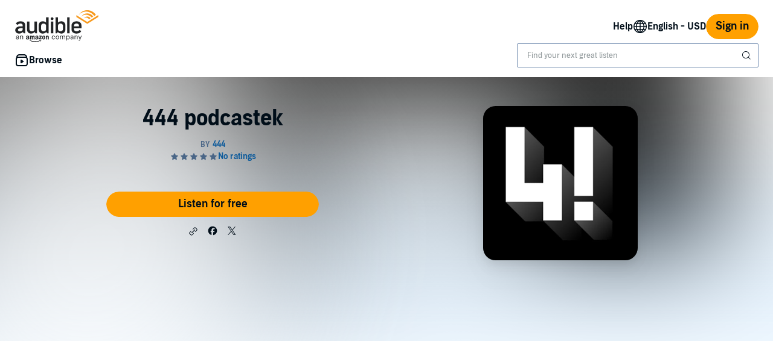

--- FILE ---
content_type: text/html;charset=UTF-8
request_url: https://www.audible.com/podcast/444/B08K585FC8
body_size: 41680
content:















<!DOCTYPE html>
<html lang="en-US">
<head>
    












    
    
        
            
            
                
                
            
        

        
        

        
            <link rel="dns-prefetch" href="//images-na.ssl-images-amazon.com">
        
            <link rel="dns-prefetch" href=" //m.media-amazon.com">
        

        
            <link rel="preconnect" href="https://images-na.ssl-images-amazon.com">
        
            <link rel="preconnect" href=" https://m.media-amazon.com">
        
    


    










    
    
        <meta name="viewport" content="width=1040">
    

    
    






<link rel="icon" type="image/png" href="https://images-na.ssl-images-amazon.com/images/G/01/audiblemobile/store/image/favicons/icons16px.png" sizes="16x16"/>
<link rel="icon" type="image/png" href="https://images-na.ssl-images-amazon.com/images/G/01/audiblemobile/store/image/favicons/icons32px.png" sizes="32x32"/>
<link rel="icon" type="image/png" href="https://m.media-amazon.com/images/G/01/seo/creative/Audible_Google_Favicon_192px.png" sizes="192x192"/>
<link rel="icon" href="/favicon.ico">









<link rel="apple-touch-icon-precomposed" href="https://m.media-amazon.com/images/G/01/Audible/images/navigation/MobileWeb_IOSandAndroid_460._SY120_CB651482445_.png"/>
<link rel="apple-touch-icon-precomposed" sizes="152x152" href="https://m.media-amazon.com/images/G/01/Audible/images/navigation/MobileWeb_IOSandAndroid_460._SY152_CB651482445_.png"/>
<link rel="apple-touch-icon-precomposed" sizes="167x167" href="https://m.media-amazon.com/images/G/01/Audible/images/navigation/MobileWeb_IOSandAndroid_460._SY167_CB651482445_.png"/>
<link rel="apple-touch-icon-precomposed" sizes="180x180" href="https://m.media-amazon.com/images/G/01/Audible/images/navigation/MobileWeb_IOSandAndroid_460._SY180_CB651482445_.png"/>





<style>
    :not(:defined):not(adbl-legacy-style-scope) {
        visibility: hidden;
    }

    adbl-page:not(:defined) > * {
        display: none;
    }

    #adbl-loader {
        position: absolute;
        top: 0;
        bottom: 0;
        right: 0;
        left: 0;
        opacity: 1;
        z-index: 200;
        display: flex;
        justify-content: center;
        align-items: center;
        background-color: var(--adbl-background, #ffffff);
        pointer-events: none;
    }

    adbl-page:not(:defined) > *,
    adbl-page:not([loaded]) #adbl-loader:not(.hide-loader) > * {
        opacity: 0;
    }

    adbl-page:not(:defined) > #adbl-loader,
    adbl-page:not([loaded]) > #adbl-loader,
    :not(adbl-page) #adbl-loader.hide-loader {
        opacity: 1;
    }

    #adbl-loader > svg path {
        fill: var(--adbl-accent, #ffa000);
    }

    #adbl-loader > img {
        width: 48px;
        height: 48px;
        position: absolute;
    }

    adbl-page[loaded]:defined > * {
        animation-duration: var(--adbl-page-fade-time, 0.5s);;
        animation-timing-function: ease-in-out;
        animation-delay: 0.5s;
        animation-direction: reverse;
        animation-fill-mode: both;
        animation-name: adbl-fade;
    }

    adbl-page[loaded]:defined.no-delay > * {
        animation-delay: 0s;
    }

    adbl-page[loaded]:defined #adbl-loader,
    :not(adbl-page) #adbl-loader.hide-loader {
        animation-duration: 0.5s;
        animation-timing-function: ease-in-out;
        animation-delay: 0.5s;
        animation-direction: normal;
        animation-fill-mode: both;
        animation-name: adbl-fade;
    }

    #adbl-loader > .spin {
        width: 96px;
        height: 96px;

        animation-duration: 0.5s;
        animation-timing-function: linear;
        animation-delay: 0s;
        animation-iteration-count: infinite;
        animation-direction: normal;
        animation-name: adbl-rotate;
    }

    adbl-page[loaded]:defined #adbl-loader > .spin,
    #adbl-loader.hide-loader > .spin {
        animation-iteration-count: 4;
    }

    @keyframes adbl-rotate {
        from {
            transform: rotate(0deg);
        }
        to {
            transform: rotate(360deg);
        }
    }

    @keyframes adbl-fade {
        from {
            opacity: 1;
        }
        to {
            opacity: 0;
        }
    }

</style>

<script type="text/javascript">
    document.addEventListener("adblPageLoaded", function (event) {
        const pageFadeIn = event.target.children[0];
        if (pageFadeIn) {
            pageFadeIn.addEventListener("animationend", function () {
                event.target.dataset.fadedIn = true;
            });
        }
    });
</script>
<noscript>
    <style type="text/css">
        .adbl-page .js-only-element {
            display: none !important;
        }

        adbl-page:not(:defined) > * {
            display: inherit;
        }
    </style>
</noscript>

    
    



    <script>
        var autocomplete_config = {};
        autocomplete_config.domain = "completion.amazon.com";
        autocomplete_config.market = "91470";
        autocomplete_config.clientID = "audible-search@amazon.com/51e79f2a04393fec379e92128b5898c565f370b3";
        autocomplete_config.searchAlias = "na-audible-us";
        autocomplete_config.apiEndpoint = "api.audible.com";
        autocomplete_config.acceptLanguage = "en-US";
    </script>

    <script type="importmap">{"imports":{"@amzn/audible-react-assets/react/jsx-dev-runtime":"https://m.media-amazon.com/images/S/sash/RCSaQFI2pddnS_m.js?awtFilename=@amzn/audible-react-assets/react/jsx-dev-runtime/index.esm.js","@amzn/audible-web-book-qa-client-application/sdk":"https://m.media-amazon.com/images/S/sash/857BqJU4hdFuhR5.js?awtFilename=@amzn/audible-web-book-qa-client-application/sdk/index.esm.js","@amzn/audible-react-assets/react":"https://m.media-amazon.com/images/S/sash/Fqh3XjOYxxN9zfF.js?awtFilename=@amzn/audible-react-assets/react/index.esm.js","@amzn/audible-web-example-lit-app/asset-path-resolution":"https://m.media-amazon.com/images/S/sash/ROIzad3LM-azZm5.js?awtFilename=@amzn/audible-web-example-lit-app/asset-path-resolution/index.esm.js","@amzn/audible-web-asset-override-synchronizer":"https://m.media-amazon.com/images/S/sash/UpD6ef87kxNIKky.js?awtFilename=@amzn/audible-web-asset-override-synchronizer/index.esm.js","@amzn/audible-web-example-react-app/core":"https://m.media-amazon.com/images/S/sash/TTuzesK4uxPdVL6.js?awtFilename=@amzn/audible-web-example-react-app/core/index.esm.js","@amzn/audible-web-example-react-app/sdk":"https://m.media-amazon.com/images/S/sash/CliM_jodp6dP0FK.js?awtFilename=@amzn/audible-web-example-react-app/sdk/index.esm.js","@amzn/audible-web-search-suggestion-client-assets/core":"https://m.media-amazon.com/images/S/sash/TTuzesK4uxPdVL6.js?awtFilename=@amzn/audible-web-search-suggestion-client-assets/core/index.esm.js","@amzn/audible-cross-domain-sso-assets":"https://m.media-amazon.com/images/S/sash/5QXAWzPfkdWH6-b.js?awtFilename=@amzn/audible-cross-domain-sso-assets/index.esm.js","@amzn/audible-web-search-suggestion-client-assets":"https://m.media-amazon.com/images/S/sash/KYnS0G8bSyObtUZ.js?awtFilename=@amzn/audible-web-search-suggestion-client-assets/index.esm.js","@amzn/audible-react-assets/react/jsx-runtime":"https://m.media-amazon.com/images/S/sash/fkPzDFEfdqSXsdk.js?awtFilename=@amzn/audible-react-assets/react/jsx-runtime/index.esm.js","@amzn/audible-cross-domain-sso-assets/asset-path-resolution":"https://m.media-amazon.com/images/S/sash/x37ml4h5JbSjl-e.js?awtFilename=@amzn/audible-cross-domain-sso-assets/asset-path-resolution/index.esm.js","@amzn/audible-web-search-suggestion-client-assets/asset-path-resolution":"https://m.media-amazon.com/images/S/sash/4PVAsdNQhcZQM_x.js?awtFilename=@amzn/audible-web-search-suggestion-client-assets/asset-path-resolution/index.esm.js","@amzn/audible-react-assets/react-dom":"https://m.media-amazon.com/images/S/sash/LisyIc90NQSzVRx.js?awtFilename=@amzn/audible-react-assets/react-dom/index.esm.js","@amzn/audible-react-assets/react/compiler-runtime":"https://m.media-amazon.com/images/S/sash/J7tca-dU3XwBWOR.js?awtFilename=@amzn/audible-react-assets/react/compiler-runtime/index.esm.js","@amzn/audible-web-asset-override-synchronizer/asset-path-resolution":"https://m.media-amazon.com/images/S/sash/S49BVLCY0SvQ-Ss.js?awtFilename=@amzn/audible-web-asset-override-synchronizer/asset-path-resolution/index.esm.js","@amzn/audible-web-player-client-assets/core":"https://m.media-amazon.com/images/S/sash/zPo3QuEkjxISoib.js?awtFilename=@amzn/audible-web-player-client-assets/core/index.esm.js","@amzn/audible-web-book-qa-client-application/core":"https://m.media-amazon.com/images/S/sash/gDuLggBjPhhd-fM.js?awtFilename=@amzn/audible-web-book-qa-client-application/core/index.esm.js","@amzn/audible-web-maven-client-application/core":"https://m.media-amazon.com/images/S/sash/aNQY8i5d2i7n-Ds.js?awtFilename=@amzn/audible-web-maven-client-application/core/index.esm.js","@amzn/audible-web-book-qa-client-application/lottie":"https://m.media-amazon.com/images/S/sash/n2BMGPppMuCmLkT.js?awtFilename=@amzn/audible-web-book-qa-client-application/lottie/index.esm.js","@amzn/audible-web-example-lit-app":"https://m.media-amazon.com/images/S/sash/BJ5i9DX62siyYNZ.js?awtFilename=@amzn/audible-web-example-lit-app/index.esm.js","@amzn/audible-web-book-qa-client-application":"https://m.media-amazon.com/images/S/sash/A5M3GROwcLmzbh5.js?awtFilename=@amzn/audible-web-book-qa-client-application/index.esm.js","@amzn/audible-web-book-qa-client-application/asset-path-resolution":"https://m.media-amazon.com/images/S/sash/UF7PHeIWkauDy--.js?awtFilename=@amzn/audible-web-book-qa-client-application/asset-path-resolution/index.esm.js","@amzn/audible-web-maven-client-application":"https://m.media-amazon.com/images/S/sash/g6pt_23JkAMVP7Y.js?awtFilename=@amzn/audible-web-maven-client-application/index.esm.js","@amzn/audible-web-player-client-assets":"https://m.media-amazon.com/images/S/sash/36BehPWdpPn4zEQ.js?awtFilename=@amzn/audible-web-player-client-assets/index.esm.js","@amzn/audible-web-example-lit-app/sdk":"https://m.media-amazon.com/images/S/sash/9Rs8vITOCNxaL94.js?awtFilename=@amzn/audible-web-example-lit-app/sdk/index.esm.js","@amzn/audible-react-assets/react-dom/client":"https://m.media-amazon.com/images/S/sash/_Uhp9t1DMRU9Qi9.js?awtFilename=@amzn/audible-react-assets/react-dom/client/index.esm.js","@amzn/audible-react-assets/asset-path-resolution":"https://m.media-amazon.com/images/S/sash/2jjaBrCOikjFLzf.js?awtFilename=@amzn/audible-react-assets/asset-path-resolution/index.esm.js","@amzn/audible-web-player-client-assets/asset-path-resolution":"https://m.media-amazon.com/images/S/sash/k2xfKYmNez-fFev.js?awtFilename=@amzn/audible-web-player-client-assets/asset-path-resolution/index.esm.js","@amzn/audible-web-maven-client-application/lottie":"https://m.media-amazon.com/images/S/sash/yqOlNrwCtgmZ0Rf.js?awtFilename=@amzn/audible-web-maven-client-application/lottie/index.esm.js","@amzn/audible-web-example-react-app/asset-path-resolution":"https://m.media-amazon.com/images/S/sash/3oN5LNOrjwkQmY-.js?awtFilename=@amzn/audible-web-example-react-app/asset-path-resolution/index.esm.js","@amzn/audible-react-assets/react-dom/test-utils":"https://m.media-amazon.com/images/S/sash/OkXbLojmfFSs6I9.js?awtFilename=@amzn/audible-react-assets/react-dom/test-utils/index.esm.js","@amzn/audible-web-search-suggestion-client-assets/sdk":"https://m.media-amazon.com/images/S/sash/HmS7Ol31kOZYskb.js?awtFilename=@amzn/audible-web-search-suggestion-client-assets/sdk/index.esm.js","@amzn/audible-web-player-client-assets/sdk":"https://m.media-amazon.com/images/S/sash/lbFtDjuHEiD4SLh.js?awtFilename=@amzn/audible-web-player-client-assets/sdk/index.esm.js","@amzn/audible-web-example-react-app":"https://m.media-amazon.com/images/S/sash/6sjwK_wGiIKmgoP.js?awtFilename=@amzn/audible-web-example-react-app/index.esm.js","@amzn/audible-web-maven-client-application/asset-path-resolution":"https://m.media-amazon.com/images/S/sash/GKU8azs3H9wnQLl.js?awtFilename=@amzn/audible-web-maven-client-application/asset-path-resolution/index.esm.js","@amzn/audible-web-book-qa-client-application/marked":"https://m.media-amazon.com/images/S/sash/f8ntqq2kwxeJzDk.js?awtFilename=@amzn/audible-web-book-qa-client-application/marked/index.esm.js","@amzn/audible-react-assets":"https://m.media-amazon.com/images/S/sash/R9-4oRr_8tE2O02.js?awtFilename=@amzn/audible-react-assets/index.esm.js","@amzn/audible-web-example-lit-app/core":"https://m.media-amazon.com/images/S/sash/oO0lXgsMdYdvoHZ.js?awtFilename=@amzn/audible-web-example-lit-app/core/index.esm.js","@amzn/audible-react-assets/react-dom/profiling":"https://m.media-amazon.com/images/S/sash/_LoiOdRqDdM7zsd.js?awtFilename=@amzn/audible-react-assets/react-dom/profiling/index.esm.js"}}</script>

    <!-- Begin FlushAudibleAssetsTag -->
<script type='text/javascript'>
    if (!window.__awtWeblabs__) {
        window.__awtWeblabs__ = {};
    }
</script>
<!-- End FlushAudibleAssetsTag -->

    <link rel="stylesheet" href="https://m.media-amazon.com/images/I/71D0-BYgvjL.css?AUIClients/AudibleBrickCitySkin" />
<link rel="stylesheet" href="https://m.media-amazon.com/images/I/21LOsTtnjYL.css?AUIClients/AudibleWebNavigationAssets" />
<link rel="stylesheet" href="https://m.media-amazon.com/images/I/017c-E3u2tL._RC|01BVRyXJHhL.css,21BNpZEaA8L.css_.css?AUIClients/AudibleBuyBoxAssets" />

    
    






    
        <title>444 podcastek | Podcasts on Audible | Audible.com</title>
    
    
    
        <meta name="description" content="A 444 podcastcsatorn&aacute;ja">
    
    
    
        <link rel="canonical" href="https://www.audible.com/podcast/444/B08K585FC8" />
    

    

    

    

    
        <meta name="robots" content="noindex,follow" />
    

    

    

    
        
            <meta name="google-site-verification" content="t9sOBIYlv8mxQTDiWME0RkUfwDV843JGFkSMDooU804">
        

    
         
             <meta name="msvalidate.01" content="250EEA2B67A0CAF7FFE7CE6E8C5BEEFE" />
         


















<script type="application/ld+json">
{
  "@context" : "http://schema.org",
  "@type" : "Organization",
  "name" : "Audible",
  "url" : "https://www.audible.com",
  "logo": "https://images-na.ssl-images-amazon.com/images/G/01/audiblemobile/store/image/favicons/icons310px.png",



  "sameAs" : [
    "https://plus.google.com/+audible", "https://www.facebook.com/audible", "https://twitter.com/audible_com", "https://www.youtube.com/user/AudibleAccess", "https://www.linkedin.com/company/12227", "https://www.instagram.com/audible"
  ],

  "address": {
    "@type": "PostalAddress",

    "addressCountry": "United States", 

    "addressLocality": "Newark", 

    "addressRegion": "NJ", 


    "streetAddress": "One Washington Park",

    "postalCode": "07102"
  },
  "telephone": "(973) 820-0400",
  "contactPoint" : [{
    "@type" : "ContactPoint",
    "telephone" : "+1-888-283-5051",
    "contactType" : "customer service",

    "areaServed" : [
      "US", "CA"
    ],


    "availableLanguage" : [
      "English"
    ],

    "contactOption" : "TollFree"
  }]
}
</script>
    
    





    <!-- Open Graph meta tags -->
    
    
    

    <meta property="fb:app_id" content="102978293121214" />
    <meta property="og:site_name" content="Audible.com" />
    <meta property="og:type" content="book" />
    <meta property="og:locale" content="en_US" />

    
        <meta property="og:title" content="444 podcastek" />
    

    
        <meta property="og:description" content="Check out this great listen on Audible.com. A 444 podcastcsatorn&aacute;ja 2026 erdelyip@444.hu..." />
    

    
        <meta property="og:url" content="https://www.audible.com/podcast/444/B08K585FC8" />
    

    
        <meta property="og:image" content="https://m.media-amazon.com/images/I/21Jx+eWjnVL._SL10_UR1600,800_CR200,50,1200,630_CLa%7C1200,630%7C21Jx+eWjnVL.jpg%7C0,0,1200,630+82,82,465,465_PJAdblSocialShare-Gradientoverlay-largeasin-0to70,TopLeft,0,0_PJAdblSocialShare-AudibleLogo-Large,TopLeft,600,270_OU01_ZBLISTENING%20ON,617,216,52,500,AudibleSansMd,30,255,255,255_PJAdblSocialShare-PodcastIcon-Small,TopLeft,1094,50.jpg" />
    

	

    

    <!-- Twitter card meta tags -->
    
        
        
            
        
    
    

    <meta name="twitter:card" content="summary_large_image" />
    <meta name="twitter:site" content="@audible_com" />
    
        <meta name="twitter:image" content="https://m.media-amazon.com/images/I/21Jx+eWjnVL._SL10_UR1600,800_CR200,50,1024,512_CLa%7C1024,512%7C21Jx+eWjnVL.jpg%7C0,0,1024,512+67,67,376,376_PJAdblSocialShare-Gradientoverlay-twitter-largeasin-0to60,TopLeft,0,0_PJAdblSocialShare-AudibleLogo-Medium,TopLeft,490,223_OU01_ZBLISTENING%20ON,483,152,55,450,AudibleSansMd,32,255,255,255_PJAdblSocialShare-PodcastIcon-Small,TopLeft,929,45.jpg" />
    



    
    <script type="module" async src="https://d2nttevkh1mtzs.cloudfront.net/mosaic-versions/59ecaa44-101c-4745-bdc5-b12d49bead87/www/audible-design-system.bundle.esm.js" crossorigin="anonymous"></script>
    <link rel="stylesheet" href="https://d2nttevkh1mtzs.cloudfront.net/mosaic-versions/59ecaa44-101c-4745-bdc5-b12d49bead87/www/audible-design-system.css"/>
    
</head>
<body>
    
    <adbl-style-scope>
        <adbl-skip-link></adbl-skip-link>
    </adbl-style-scope>

    <adbl-page>
        <div id="adbl-loader" aria-live="polite" aria-label="Loading">
            <img src="https://m.media-amazon.com/images/G/01/SearchExcellence/QueryTriage/Signpost/audible.png" class="logo" alt="Audible Logo">
            <svg class="spin" width="24" height="24" viewBox="0 0 24 24" fill="none" xmlns="http://www.w3.org/2000/svg" aria-hidden="true">
  <path d="M23 12C23 18.0751 18.0751 23 12 23C5.92487 23 1 18.0751 1 12H2.5C2.5 17.2467 6.75329 21.5 12 21.5C17.2467 21.5 21.5 17.2467 21.5 12C21.5 6.75329 17.2467 2.5 12 2.5V1C18.0751 1 23 5.92487 23 12Z" fill="#010E19"/>
</svg>
        </div>
        <style>
.dlp-hero{position:relative;min-width:1020px}.dlp-hero .hero-content{overflow:hidden}.dlp-hero-contain{overflow:hidden}.aud-video-widget-img-link{z-index:10}.dlp-hero-contain .hero-img{overflow:hidden;position:relative;text-align:center}.dlp-hero-contain .hero-img img,.dlp-hero-contain .hero-img video{position:relative;left:100%;margin-left:-200%;max-width:none!important;vertical-align:bottom}.dlp-hero-contain .stripe{position:absolute;width:100%;bottom:0;text-align:center;z-index:1;background-color:rgba(0,0,0,.3)}.dlp-hero-contain .hero-content{position:absolute;width:100%;height:auto;top:0;bottom:60px;z-index:1}.dlp-hero-contain.blur .hero-content{position:relative}.hero-content .dlp-asin .narrator{color:#fff}.dlp-hero-contain .hero-blur{-webkit-filter:blur(60px);filter:progid:DXImageTransform.Microsoft.Blur(PixelRadius='60');background-color:#2D2D2D;background-size:100% auto;background-repeat:no-repeat;background-position:center;position:absolute;left:-60px;right:-60px;bottom:-60px;top:-60px;z-index:0}.dlp-hero-contain .hero-mask{background:rgba(0,0,0,.65);position:absolute;height:100%;top:0;width:100%;z-index:1}.dlp-hero-contain .hero-mask.video-mask{left:0;right:0;margin:0 auto;max-width:1024px}.dlp-hero-contain .hero-content.full-height{height:100%}.dlp-v-center{position:relative;top:50%;transform:translateY(-50%);-webkit-transform:translateY(-50%)}.dlp-v-bottom{position:absolute;bottom:0;left:0;right:0}@media (min-width:1024px){.dlp-hero-contain .hero-mask.video-mask{background:linear-gradient(to right,rgba(0,0,0,.5),rgba(0,0,0,.5)),linear-gradient(to right,#000 0,transparent 18%,transparent 82%,#000 100%);background:-webkit-linear-gradient(to right,rgba(0,0,0,.5),rgba(0,0,0,.5)),linear-gradient(to right,#000 0,transparent 18%,transparent 82%,#000 100%);background:-moz-linear-gradient(to right,rgba(0,0,0,.5),rgba(0,0,0,.5)),linear-gradient(to right,#000 0,transparent 18%,transparent 82%,#000 100%)}}.tabbed-asin-hidden-button{visibility:hidden}.adbl-button{min-width:48px;height:48px}.adbl-button .bc-button-text{display:flex;align-items:center}.bc-link:focus-visible:has(>[id^=fullBleed-banner-img]){outline:0}.bc-link:focus-visible:has(>[id^=fullBleed-banner-img]) .dlp-hero img{outline-width:3px;outline-offset:-2px;outline-style:solid;outline-color:light-dark(#577cff,#FFF)}.reviewer-img{border-radius:50%}.eyebrow-divider{width:32px;margin:0 auto}.flex{display:flex}.flex-align-center{align-self:center}.flip-clock-wrapper *{-webkit-box-sizing:border-box;-moz-box-sizing:border-box;-ms-box-sizing:border-box;-o-box-sizing:border-box;box-sizing:border-box;-webkit-backface-visibility:hidden;-moz-backface-visibility:hidden;-ms-backface-visibility:hidden;-o-backface-visibility:hidden;backface-visibility:hidden}.flip-clock-wrapper a{cursor:pointer;text-decoration:none;color:#ccc}.flip-clock-wrapper a:hover{color:#fff}.flip-clock-wrapper ul{list-style:none}.flip-clock-wrapper.clearfix:after,.flip-clock-wrapper.clearfix:before{content:" ";display:table}.flip-clock-wrapper.clearfix:after{clear:both}.flip-clock-wrapper.clearfix{*zoom:1}.flip-clock-wrapper{font:400 11px "Helvetica Neue",Helvetica,sans-serif;-webkit-user-select:none}.flip-clock-meridium{background:0 0!important;box-shadow:0 0 0!important;font-size:36px!important}.flip-clock-meridium a{color:#313333}.flip-clock-wrapper{text-align:center;position:relative;width:100%;margin:1em}.flip-clock-wrapper:after,.flip-clock-wrapper:before{content:" ";display:table}.flip-clock-wrapper:after{clear:both}.flip-clock-wrapper ul{position:relative;float:left;margin:5px;width:60px;height:90px;font-size:80px;font-weight:700;line-height:87px;border-radius:6px;background:#000}.flip-clock-wrapper ul li{z-index:1;position:absolute;left:0;top:0;width:100%;height:100%;line-height:87px;text-decoration:none!important}.flip-clock-wrapper ul li:first-child{z-index:2}.flip-clock-wrapper ul li a{display:block;height:100%;-webkit-perspective:200px;-moz-perspective:200px;perspective:200px;margin:0!important;overflow:visible!important;cursor:default!important}.flip-clock-wrapper ul li a div{z-index:1;position:absolute;left:0;width:100%;height:50%;font-size:80px;overflow:hidden;outline:0 solid transparent}.flip-clock-wrapper ul li a div .shadow{position:absolute;width:100%;height:100%;z-index:2}.flip-clock-wrapper ul li a div.up{-webkit-transform-origin:50% 100%;-moz-transform-origin:50% 100%;-ms-transform-origin:50% 100%;-o-transform-origin:50% 100%;transform-origin:50% 100%;top:0}.flip-clock-wrapper ul li a div.up:after{content:"";position:absolute;top:44px;left:0;z-index:5;width:100%;height:3px;background-color:#000;background-color:rgba(0,0,0,.4)}.flip-clock-wrapper ul li a div.down{-webkit-transform-origin:50% 0;-moz-transform-origin:50% 0;-ms-transform-origin:50% 0;-o-transform-origin:50% 0;transform-origin:50% 0;bottom:0;border-bottom-left-radius:6px;border-bottom-right-radius:6px}.flip-clock-wrapper ul li a div div.inn{position:absolute;left:0;z-index:1;width:100%;height:200%;color:#ccc;text-shadow:0 1px 2px #000;text-align:center;background-color:#333;border-radius:6px;font-size:70px}.flip-clock-wrapper ul li a div.up div.inn{top:0}.flip-clock-wrapper ul li a div.down div.inn{bottom:0}.flip-clock-wrapper ul.play li.flip-clock-before{z-index:3}.flip-clock-wrapper .flip{box-shadow:0 2px 5px rgba(0,0,0,.7)}.flip-clock-wrapper ul.play li.flip-clock-active{-webkit-animation:asd .5s .5s linear both;-moz-animation:asd .5s .5s linear both;animation:asd .5s .5s linear both;z-index:5}.flip-clock-divider{float:left;display:inline-block;position:relative;width:20px;height:100px}.flip-clock-divider:first-child{width:0}.flip-clock-dot{display:block;background:#323434;width:10px;height:10px;position:absolute;border-radius:50%;box-shadow:0 0 5px rgba(0,0,0,.5);left:5px}.flip-clock-divider .flip-clock-label{position:absolute;top:-1.5em;right:-86px;color:#000;text-shadow:none}.flip-clock-divider.minutes .flip-clock-label{right:-88px}.flip-clock-divider.seconds .flip-clock-label{right:-91px}.flip-clock-dot.top{top:30px}.flip-clock-dot.bottom{bottom:30px}@-webkit-keyframes asd{0%{z-index:2}20%{z-index:4}100%{z-index:4}}@-moz-keyframes asd{0%{z-index:2}20%{z-index:4}100%{z-index:4}}@-o-keyframes asd{0%{z-index:2}20%{z-index:4}100%{z-index:4}}@keyframes asd{0%{z-index:2}20%{z-index:4}100%{z-index:4}}.flip-clock-wrapper ul.play li.flip-clock-active .down{z-index:2;-webkit-animation:turn .5s .5s linear both;-moz-animation:turn .5s .5s linear both;animation:turn .5s .5s linear both}@-webkit-keyframes turn{0%{-webkit-transform:rotateX(90deg)}100%{-webkit-transform:rotateX(0)}}@-moz-keyframes turn{0%{-moz-transform:rotateX(90deg)}100%{-moz-transform:rotateX(0)}}@-o-keyframes turn{0%{-o-transform:rotateX(90deg)}100%{-o-transform:rotateX(0)}}@keyframes turn{0%{transform:rotateX(90deg)}100%{transform:rotateX(0)}}.flip-clock-wrapper ul.play li.flip-clock-before .up{z-index:2;-webkit-animation:turn2 .5s linear both;-moz-animation:turn2 .5s linear both;animation:turn2 .5s linear both}@-webkit-keyframes turn2{0%{-webkit-transform:rotateX(0)}100%{-webkit-transform:rotateX(-90deg)}}@-moz-keyframes turn2{0%{-moz-transform:rotateX(0)}100%{-moz-transform:rotateX(-90deg)}}@-o-keyframes turn2{0%{-o-transform:rotateX(0)}100%{-o-transform:rotateX(-90deg)}}@keyframes turn2{0%{transform:rotateX(0)}100%{transform:rotateX(-90deg)}}.flip-clock-wrapper ul li.flip-clock-active{z-index:3}.flip-clock-wrapper ul.play li.flip-clock-before .up .shadow{background:-moz-linear-gradient(top,rgba(0,0,0,.1) 0,#000 100%);background:-webkit-gradient(linear,left top,left bottom,color-stop(0,rgba(0,0,0,.1)),color-stop(100%,#000));background:linear,top,rgba(0,0,0,.1) 0,#000 100%;background:-o-linear-gradient(top,rgba(0,0,0,.1) 0,#000 100%);background:-ms-linear-gradient(top,rgba(0,0,0,.1) 0,#000 100%);background:linear,to bottom,rgba(0,0,0,.1) 0,#000 100%;-webkit-animation:show .5s linear both;-moz-animation:show .5s linear both;animation:show .5s linear both}.flip-clock-wrapper ul.play li.flip-clock-active .up .shadow{background:-moz-linear-gradient(top,rgba(0,0,0,.1) 0,#000 100%);background:-webkit-gradient(linear,left top,left bottom,color-stop(0,rgba(0,0,0,.1)),color-stop(100%,#000));background:linear,top,rgba(0,0,0,.1) 0,#000 100%;background:-o-linear-gradient(top,rgba(0,0,0,.1) 0,#000 100%);background:-ms-linear-gradient(top,rgba(0,0,0,.1) 0,#000 100%);background:linear,to bottom,rgba(0,0,0,.1) 0,#000 100%;-webkit-animation:hide .5s .3s linear both;-moz-animation:hide .5s .3s linear both;animation:hide .5s .3s linear both}.flip-clock-wrapper ul.play li.flip-clock-before .down .shadow{background:-moz-linear-gradient(top,#000 0,rgba(0,0,0,.1) 100%);background:-webkit-gradient(linear,left top,left bottom,color-stop(0,#000),color-stop(100%,rgba(0,0,0,.1)));background:linear,top,#000 0,rgba(0,0,0,.1) 100%;background:-o-linear-gradient(top,#000 0,rgba(0,0,0,.1) 100%);background:-ms-linear-gradient(top,#000 0,rgba(0,0,0,.1) 100%);background:linear,to bottom,#000 0,rgba(0,0,0,.1) 100%;-webkit-animation:show .5s linear both;-moz-animation:show .5s linear both;animation:show .5s linear both}.flip-clock-wrapper ul.play li.flip-clock-active .down .shadow{background:-moz-linear-gradient(top,#000 0,rgba(0,0,0,.1) 100%);background:-webkit-gradient(linear,left top,left bottom,color-stop(0,#000),color-stop(100%,rgba(0,0,0,.1)));background:linear,top,#000 0,rgba(0,0,0,.1) 100%;background:-o-linear-gradient(top,#000 0,rgba(0,0,0,.1) 100%);background:-ms-linear-gradient(top,#000 0,rgba(0,0,0,.1) 100%);background:linear,to bottom,#000 0,rgba(0,0,0,.1) 100%;-webkit-animation:hide .5s .3s linear both;-moz-animation:hide .5s .3s linear both;animation:hide .5s .2s linear both}@-webkit-keyframes show{0%{opacity:0}100%{opacity:1}}@-moz-keyframes show{0%{opacity:0}100%{opacity:1}}@-o-keyframes show{0%{opacity:0}100%{opacity:1}}@keyframes show{0%{opacity:0}100%{opacity:1}}@-webkit-keyframes hide{0%{opacity:1}100%{opacity:0}}@-moz-keyframes hide{0%{opacity:1}100%{opacity:0}}@-o-keyframes hide{0%{opacity:1}100%{opacity:0}}@keyframes hide{0%{opacity:1}100%{opacity:0}}.easyExchangeContainer{background-position-x:center!important}.easyExchangeAsinImage{width:192px}.greetingHeaders .bc-heading{font-weight:400}.greetingSubHeaders .bc-text{font-weight:300}.greetingHeaders{text-align:center}.greetingSubHeaders{text-align:center}.dlp-header{background:0 0;position:absolute;left:0;right:0;z-index:10}.dlp-modal-bg{position:fixed;height:100%;width:100%;top:0;left:0;background:rgba(0,0,0,.7);z-index:20;display:none}.dlp-modal{position:fixed;z-index:21;top:100px;width:830px;height:0;left:0;right:0;margin:auto;display:none}.dlp-modal .close{position:absolute;right:20px;top:20px;cursor:pointer}.a-marketplace:hover{opacity:.5;filter:alpha(opacity=50)}.anon-mbrshp-button-container{width:320px}.anon-mbrshp-button-container.centered{margin-left:auto;margin-right:auto}.anon-mbrshp-button-container>.bc-button:not(:only-child){flex-basis:45%;margin:auto}.two-button-hero-widget{display:inline-flex}.anon-mbrshp-video-link-text{position:relative;top:3px}.tabbed-asin-product-container{width:100%;margin:0}.collection-card-shadow{box-shadow:0 1px 4px 0 rgba(0,0,0,.25)}.collection-card-shadow-no-hover{box-shadow:0 1px 4px 0 rgba(0,0,0,.25)}.collection-card-shadow:hover{box-shadow:0 1px 10px 0 rgba(0,0,0,.25);cursor:pointer}.collection-card-header-fixed-height{height:118px}.collection-card-content-container{position:relative;overflow:hidden;width:100%;padding-top:83%;background:0 0}.collection-card-content{position:absolute;margin-top:-83%;width:100%}.collection-card-list-content{top:108.5%}.collection-card-image-byline-background{width:100%;position:absolute;bottom:0;left:0}.collection-card-mosaic-content{position:relative;margin-top:-83%;max-width:100%}.collection-card-mosaic-item-large{position:relative;width:49%;padding-top:49%;float:left;margin-right:2%;margin-bottom:2%}.collection-card-mosaic-item-large:nth-child(2){margin-right:0}.collection-card-mosaic-item-large-vertical-center{margin-top:17%}.collection-card-mosaic-item-small{position:relative;width:32%;padding-top:32%;float:left;margin-right:2%}.collection-card-mosaic-item-small:nth-child(5){margin-right:0}.collection-card-mosaic-item{position:absolute;top:0;width:100%;height:100%}.collection-card-mosaic-overlay{position:absolute;width:100%;height:100%;top:0;left:0;right:0;bottom:0;z-index:2;opacity:.65}.collection-card-mosaic-overlay-text{position:absolute;top:50%;left:50%;color:#fff;transform:translate(-50%,-50%);-ms-transform:translate(-50%,-50%);z-index:10}.in-page-nav-selected-tab-highlight{height:5px;margin:0}.in-page-nav-unselected-tab-highlight{background-color:transparent;height:5px;margin:0}.single-asin-widget .nav-push-down{margin-top:120px}.flip-countdown-clock{margin:0 auto}.flip-clock-wrapper ul{margin:0;border-radius:0;background:0 0}.flip-clock-wrapper .flip{box-shadow:none}.flip-clock-dot{display:none}.flip-clock-divider{width:1px}.flip-clock-wrapper ul li a div.up:after{text-shadow:none}.flip-clock-wrapper ul li a div div.inn{text-shadow:none;border-radius:0}.flip-clock-wrapper ul li a div.down{border-bottom-left-radius:0;border-bottom-right-radius:0}.flip-clock-wrapper ul li a div.up:after{color:#000;background-color:#fff}.flip-clock-wrapper.inverse ul li a div div.inn{color:#000;background:#1a1c1d;background:-moz-linear-gradient(top,#e3e3e3 0,#e3e3e3 50%,#fff 51%,#fff 100%);background:-webkit-linear-gradient(top,#e3e3e3 0,#e3e3e3 50%,#fff 51%,#fff 100%);background:linear-gradient(to bottom,#e3e3e3 0,#e3e3e3 50%,#fff 51%,#fff 100%);filter:progid:DXImageTransform.Microsoft.gradient( startColorstr='#e3e3e3', endColorstr='#ffffff', GradientType=0 )}.flip-clock-wrapper.inverse ul li a div.down{background:#fff}.flip-clock-wrapper.inverse ul li a div.up:after{color:#fff;background-color:#000}.flip-clock-wrapper ul li a div div.inn{color:#fff;background:#1a1c1d;background:-moz-linear-gradient(top,#1a1c1d 0,#1a1c1d 50%,#303134 51%,#303134 100%);background:-webkit-linear-gradient(top,#1a1c1d 0,#1a1c1d 50%,#303134 51%,#303134 100%);background:linear-gradient(to bottom,#1a1c1d 0,#1a1c1d 50%,#303134 51%,#303134 100%);filter:progid:DXImageTransform.Microsoft.gradient( startColorstr='#1a1c1d', endColorstr='#303134', GradientType=0 )}.flip-clock-wrapper ul li a div.down{background:#000}.flip-countdown-clock.inverse .flip-clock-divider .flip-clock-label{color:#fff}.flip-countdown-clock-accessibility-tag{position:absolute;width:0;height:0;clip:rect(0,0,0,0)}.flip-clock-wrapper.inverse ul.play li.flip-clock-before .up .shadow{background:-moz-linear-gradient(top,rgba(0,0,0,.1) 0,rgba(0,0,0,.3) 100%);background:-webkit-gradient(linear,left top,left bottom,color-stop(0,rgba(0,0,0,.1)),color-stop(100%,rgba(0,0,0,.3)));background:linear,top,rgba(0,0,0,.1) 0,rgba(0,0,0,.3) 100%;background:-o-linear-gradient(top,rgba(0,0,0,.1) 0,rgba(0,0,0,.3) 100%);background:-ms-linear-gradient(top,rgba(0,0,0,.1) 0,rgba(0,0,0,.3) 100%);background:linear,to bottom,rgba(0,0,0,.1) 0,rgba(0,0,0,.3) 100%;-webkit-animation:show .5s linear both;-moz-animation:show .5s linear both;animation:show .5s linear both}.flip-clock-wrapper.inverse ul.play li.flip-clock-active .up .shadow{background:-moz-linear-gradient(top,rgba(0,0,0,.1) 0,rgba(0,0,0,.3) 100%);background:-webkit-gradient(linear,left top,left bottom,color-stop(0,rgba(0,0,0,.1)),color-stop(100%,rgba(0,0,0,.3)));background:linear,top,rgba(0,0,0,.1) 0,rgba(0,0,0,.3) 100%;background:-o-linear-gradient(top,rgba(0,0,0,.1) 0,rgba(0,0,0,.3) 100%);background:-ms-linear-gradient(top,rgba(0,0,0,.1) 0,rgba(0,0,0,.3) 100%);background:linear,to bottom,rgba(0,0,0,.1) 0,rgba(0,0,0,.3) 100%;-webkit-animation:hide .5s .3s linear both;-moz-animation:hide .5s .3s linear both;animation:hide .5s .3s linear both}.flip-clock-wrapper.inverse ul.play li.flip-clock-before .down .shadow{background:-moz-linear-gradient(top,rgba(0,0,0,.3) 0,rgba(0,0,0,.1) 100%);background:-webkit-gradient(linear,left top,left bottom,color-stop(0,rgba(0,0,0,.3)),color-stop(100%,rgba(0,0,0,.1)));background:linear,top,rgba(0,0,0,.3) 0,rgba(0,0,0,.1) 100%;background:-o-linear-gradient(top,rgba(0,0,0,.3) 0,rgba(0,0,0,.1) 100%);background:-ms-linear-gradient(top,rgba(0,0,0,.3) 0,rgba(0,0,0,.1) 100%);background:linear,to bottom,rgba(0,0,0,.3) 0,rgba(0,0,0,.1) 100%;-webkit-animation:show .5s linear both;-moz-animation:show .5s linear both;animation:show .5s linear both}.flip-clock-wrapper.inverse ul.play li.flip-clock-active .down .shadow{background:-moz-linear-gradient(top,rgba(0,0,0,.3) 0,rgba(0,0,0,.1) 100%);background:-webkit-gradient(linear,left top,left bottom,color-stop(0,rgba(0,0,0,.3)),color-stop(100%,rgba(0,0,0,.1)));background:linear,top,rgba(0,0,0,.3) 0,rgba(0,0,0,.1) 100%;background:-o-linear-gradient(top,rgba(0,0,0,.3) 0,rgba(0,0,0,.1) 100%);background:-ms-linear-gradient(top,rgba(0,0,0,.3) 0,rgba(0,0,0,.1) 100%);background:linear,to bottom,rgba(0,0,0,.3) 0,rgba(0,0,0,.1) 100%;-webkit-animation:hide .5s .3s linear both;-moz-animation:hide .5s .3s linear both;animation:hide .5s .2s linear both}.flip-clock-bc-col{height:56px}.flip-countdown-clock{width:204px;font-family:Arial,sans-serif;height:56px}.flip-clock-wrapper ul{height:36px;width:25px;padding-left:0}.flip-clock-wrapper ul li{line-height:36px}.flip-clock-wrapper ul li a div div.inn{font-size:20px}.flip-clock-divider{height:36px}.flip-clock-divider .flip-clock-label{top:2.8em;font-size:13px}.flip-clock-divider.days .flip-clock-label{left:-35px}.flip-clock-divider.hours .flip-clock-label{left:-35px}.flip-clock-divider.minutes .flip-clock-label{right:-35px}.flip-clock-divider.seconds .flip-clock-label{right:-35px}#claim-offer-button{width:320px}.featured-content{overflow:hidden}.fc-container{overflow:hidden}.fc-container .fc-text-group .bc-text.bc-size-body{opacity:.65}.fc-container .fc-buttons{display:flex}.fc-container .fc-button{display:flex;overflow:hidden;max-width:50%}.fc-container .fc-button .bc-button{overflow:hidden}.fc-container .fc-button:only-child{max-width:100%}.fc-container .fc-button:only-child .bc-letter-space{display:none}.bc-palette-inverse .fc-container .fc-text-group .bc-text{color:#FFF}.fc-container .fc-text-group .bc-text{color:#010E19}.featured-content .bc-button-player{border-radius:inherit}.featured-content .bc-button-player .bc-button-audio-countdown-text:not(:empty)::before{content:"-"}.featured-content .bc-button-player+.bc-button{visibility:hidden}.fc-container{flex:1 0 0}.fc-container .bc-row-responsive{display:flex}.fc-container .fc-text-group .bc-text.bc-size-overline{opacity:.65}.featured-content.fc-align-top .fc-container{align-self:flex-start}.featured-content.fc-align-middle .fc-container{align-self:center}.featured-content.fc-align-bottom .fc-container{align-self:flex-end}.featured-content.fc-align-left .bc-row-responsive{justify-content:flex-start}.featured-content.fc-align-center .bc-row-responsive{justify-content:center}.featured-content.fc-align-right .bc-row-responsive{justify-content:flex-end}.featured-content .hero-content{display:flex}.feature-table-divider{border-color:#DAE9F9}.table-row{margin-left:0;margin-right:0}.table-row .table-row-start{padding-left:24px}.table-row .table-row-end{padding-right:0}.plan-feature-row{min-height:122px;padding:24px 0;display:flex;align-items:center}.plan-feature-row .plan-picker-icon-in-plan,.plan-feature-row .plan-picker-icon-not-in-plan{background-color:#112235}.bc-button-container-horizontal .plan-buttons .bc-buttonGroup-button:not(:last-child){margin-right:16px}.video-js{font-family:"Audible Sans",Arial,sans-serif}.vjs-control-bar{background-color:rgba(1,14,25,.65)}.vjs-texttrack-settings{display:none}.vjs-subs-caps-button{display:none}.video-js .vjs-load-progress div{background:0 0}.vjs-menu-content{background-color:#010E19}li.vjs-selected span{color:#010E19}.vjs-menu-item-text{color:#FFF}.vjs-live-display{line-height:normal;position:absolute;right:-65px;bottom:40px;padding:4px;color:#FFF;background-color:#A00;border-radius:2px}.livestream-media{display:flex;justify-content:center}.livestream-media .video-js:hover .vjs-big-play-button{background-color:transparent}.livestream-media .vjs-big-play-centered.vjs-playing .vjs-big-play-button{bottom:100%}.livestream-media .vjs-big-play-centered .vjs-big-play-button{height:fit-content;width:fit-content;border:0;background-color:transparent;transform:translate(-50%,-50%);margin-top:unset;margin-left:unset}.livestream-media .vjs-big-play-centered .vjs-big-play-button .bc-icon{line-height:1}.livestream-media .vjs-big-play-centered .vjs-big-play-button .bc-icon-play{width:96px;font-size:96px;background-color:rgba(0,0,0,.65);border-radius:50%}.livestream-media .livestream-close-fullscreen-button{display:flex;justify-content:center;position:absolute;top:4px;right:4px}.livestream-media #livestream-image{width:100%;height:100%;object-fit:contain}@media (min-width:599px) and (max-width:767px){.editors-pick-image{max-width:400px;margin:0 auto}}
</style>
<link rel="stylesheet" href="https://m.media-amazon.com/images/I/213QpIsdyaL.css?AUIClients/AudibleProductContentAssets" />
<link rel="stylesheet" href="https://m.media-amazon.com/images/I/01sh+SxRLIL.css?AUIClients/AudibleReviewsAssets" />
<link rel="stylesheet" href="https://m.media-amazon.com/images/I/01PIy4uOPtL.css?AUIClients/AudibleWebSearchAssets" />
<link rel="stylesheet" href="https://m.media-amazon.com/images/I/01nB9Ffu7mL.css?AUIClients/AudibleLegoWidgetsAssets" />
<link rel="stylesheet" href="https://m.media-amazon.com/images/I/01RWLidK0lL.css?AUIClients/AudibleDailyDealsAssets" />
<link rel="stylesheet" href="https://m.media-amazon.com/images/I/012TDX1mv5L.css?AUIClients/AudibleWebNotificationAssets" />
<link rel="stylesheet" href="https://m.media-amazon.com/images/I/31TJV3HflCL.css?AUIClients/AudibleWebCarouselAssets" />
<link rel="stylesheet" href="https://m.media-amazon.com/images/I/31T+dIIIjAL.css?AUIClients/AudibleWebAddressAndPaymentsAssets" />


    <div class="adbl-page desktop">
        <div id="top-gdpr" class="slot topSlot">
            
        </div>
        
        <div id="top-customer-notifications" class="slot topSlot">
            
        </div>
        
            <div id="nav-header" class="slot topSlot">
                












<adbl-style-scope>
    <adbl-theme mode="light">
        <adbl-nav-header>
            
            

            
            
                
            
            
            <a href="/" slot="logo" class="bc-pub-block bc-pub-block ui-it-header-logo js-only-element">
                
                    
                    
                        <img src="https://m.media-amazon.com/images/G/01/audibleweb/arya/navigation/audible_logo._V517446980_.svg" alt="audible, an amazon company" width="140" style="max-height: 54px" />
                    
                
            </a>

            
            

            
            
            
            
                
            
            
            
                <adbl-nav-link slot="utility" variant="secondary" href="https://help.audible.com">
                    Help
                </adbl-nav-link>
            

            
                
                    
                        
                    
                    
                    
                

                <adbl-nav-menu slot="utility" label="English - USD" icon="globe">
                    
                    
                        <adbl-nav-list id="lop-select" label="Language">
                            <form method="GET">
                                <adbl-chip-group variant="stacked" align="start" select="single">
                                    
                                        <adbl-toggle-chip selected data-locale="en_US" data-value="/podcast/444/B08K585FC8?language=en_US" data-csrf-token="gh5MQmX6F4W94mGBBcYiKAJ859sCElpakgZWQtQAAAABAAAAAGlvlv1yYXcAAAAAFVfwRGgNifE9xfqJS///" data-overridden="false">English</adbl-toggle-chip>
                                    
                                        <adbl-toggle-chip  data-locale="es_US" data-value="/es_US/podcast/444/B08K585FC8?language=es_US" data-csrf-token="gufU4u3G4tyBnNVv1zyYs09u94xpPGL2kK8SalYAAAABAAAAAGlvlv1yYXcAAAAAFVfwRGgNifE9xfqJS///" data-overridden="false">Español</adbl-toggle-chip>
                                    
                                </adbl-chip-group>
                            </form>
                        </adbl-nav-list>
                    

                    
                        <adbl-divider></adbl-divider>
                    

                    
                        
                        <adbl-nav-list id="cop-select" label="Currency">
                            <form method="GET">
                                <adbl-chip-group variant="stacked" align="start" select="single">
                                    
                                        <adbl-toggle-chip selected data-value="USD" data-url="/podcast/444/B08K585FC8?currency=USD" data-csrf-token="gnBuDDKhHKaeJIX1X42VJZ1u4pwM9PRJTF/xuHsAAAABAAAAAGlvlv1yYXcAAAAAFVfwRGgNifE9xfqJS///">US Dollar</adbl-toggle-chip>
                                    
                                        <adbl-toggle-chip  data-value="MXN" data-url="/podcast/444/B08K585FC8?currency=MXN" data-csrf-token="gq3WvKXSzZYnttR7EmR1JuHp+Au75y+5tkupItUAAAABAAAAAGlvlv1yYXcAAAAAFVfwRGgNifE9xfqJS///">Mexican Peso</adbl-toggle-chip>
                                    
                                </adbl-chip-group>
                            </form>
                        </adbl-nav-list>
                    
                </adbl-nav-menu>
            

            
            

            
            
                
                
                <adbl-button variant="primary" class="ui-it-sign-in-link" slot="utility"
                             href="/audible/signinRedirect?maxAge=900&amp;maxAuthAge=1209600&amp;returnUrl=https://www.audible.com/podcast/444/B08K585FC8?&amp;pageIdent&amp;requesterWidgetName=audible-navigation-header-controller&amp;requesterPageId=B08K585FC8&amp;forceLogin=false">Sign in</adbl-button>
            

            
            
            
            <adbl-nav-mega-menu label="Browse" icon="discover">
                



    <adbl-nav-list label="Get Started">
        
            
            
                
            
            <adbl-nav-link variant="tertiary" href="/ep/audiobooks">Audiobooks</adbl-nav-link>
        
            
            
                
            
            <adbl-nav-link variant="tertiary" href="/ep/podcasts">Podcasts</adbl-nav-link>
        
            
            
                
            
            <adbl-nav-link variant="tertiary" href="/ep/audible-originals">Audible Originals</adbl-nav-link>
        
            
            
                
            
            <adbl-nav-link variant="tertiary" href="/ep/voces">Latino and Hispanic voices</adbl-nav-link>
        
            
            
                
            
            <adbl-nav-link variant="tertiary" href="/categories">All categories</adbl-nav-link>
        
            
            
                
            
            <adbl-nav-link variant="tertiary" href="/ep/memberbenefits">Plans & Pricing</adbl-nav-link>
        
    </adbl-nav-list>


                



    <adbl-nav-list label="Popular Lists">
        
            
            
                
            
            <adbl-nav-link variant="tertiary" href="/adblbestsellers">Bestsellers</adbl-nav-link>
        
            
            
                
            
            <adbl-nav-link variant="tertiary" href="/coming-soon">Coming Soon</adbl-nav-link>
        
            
            
                
            
            <adbl-nav-link variant="tertiary" href="/newreleases">New Releases</adbl-nav-link>
        
            
            
                
            
            <adbl-nav-link variant="tertiary" href="/ep/best-of-the-year">Best of the Year</adbl-nav-link>
        
    </adbl-nav-list>


                



    <adbl-nav-list label="Explore Audible">
        
            
            
                
            
            <adbl-nav-link variant="tertiary" href="/ep/audible-plus-member-benefit">Plus Catalog</adbl-nav-link>
        
            
            
                
            
            <adbl-nav-link variant="tertiary" href="/ep/giftcenter">Gifts</adbl-nav-link>
        
            
            
                
            
            <adbl-nav-link variant="tertiary" href="https://help.audible.com/s/?language=en_US">Help centre</adbl-nav-link>
        
            
            
                
            
            <adbl-nav-link variant="tertiary" href="/about">About Audible</adbl-nav-link>
        
            
            
                
            
            <adbl-nav-link variant="tertiary" href="/blog">Blog</adbl-nav-link>
        
            
            
                
            
            <adbl-nav-link variant="tertiary" href="/ep/audiobook-deals">Sales & Deals</adbl-nav-link>
        
            
            
                
            
            <adbl-nav-link variant="tertiary" href="/ep/accessibility">Accessibility</adbl-nav-link>
        
    </adbl-nav-list>


            </adbl-nav-mega-menu>

            
            

            
            
            
            
            

            
            
                
                    
                    <div style="width: 400px" slot="search">
                        <adbl-legacy-style-scope class="adbl-light">
                            














  

  
    
  
  
  
  
  
  
  


  

  
















  



 












<div  class="bc-section
    
    
    
      
      
      
      bc-a11y-dynamic-skiplink-target" style="" data-bc-a11y-dynamic-skiplink-display-value='Search Box'
        data-bc-a11y-dynamic-skiplink-feature='search-box-skipLink' tabindex='-1'>
  
      

      
        
    
    








































  
  
    
      
        
        
        








<input type="hidden" name="search-by" value="By:" id="search-by" >

        
        








<input type="hidden" name="search-author" value="Author" id="search-author" >

        
        








<input type="hidden" name="search-author-image-ph" value="https://m.media-amazon.com/images/G/01/AUDIBLE-ASCIR-AUTHORPROFILE-XYC12/author_WERSCB_placeholder_QS_2x.png" id="search-author-image-ph" >

        
        








<input type="hidden" name="search-series" value="Series" id="search-series" >

        
          
            








<input type="hidden" name="search-trending-search" value="true" id="search-trending-search" >

          
          
        
        
        








<input type="hidden" name="ref-override" value="" id="adbl-nav-search-ref-override" >


        







































  























  



 












<div  class="bc-section
    
    
    
      
      
      
      bc-autocomplete bc-autocomplete-has-icon search-autocomplete" style="" >
  
      

      
        
  
    
      
      <form role="search" action="/search">
        <label>
          <span class="bc-text
    
    
    
    bc-color-base"  >
    <div id="eac-combobox" role="combobox" aria-expanded="false" aria-owns="ac-listbox" aria-haspopup="listbox">
      <input type="search" autocomplete="off" class="bc-input bc-color-border-focus bc-color-base bc-color-background-base bc-color-border-base" value="" data-initial-value=""data-results-label-template="{} results"data-one-result-label="1 result"data-no-results-label="No results"id="header-search" placeholder="Find your next great listen" name="keywords" aria-label="Search for an audiobook, newspaper, magazine and more" aria-live="assertive" aria-autocomplete="both" aria-controls="ac-listbox" role="combobox" />
    </div>
    
      
        
        
          <button aria-label="Submit Search" class="bc-icon bc-icon-search bc-color-base bc-autocomplete-icon"></button>
        
      
    

    





















 
















<div  class="bc-box
		
			bc-box-padding-none
			bc-color-background-base 
			bc-autocomplete-suggestions-wrapper bc-pub-hidden
    
    
    
		
    bc-box-border" data-prompt-placement='none' >
	
			
      
        
      
        
        
          <div class="bc-autocomplete-suggestion-row bc-autocomplete-no-results bc-pub-hidden">No results</div>
          <div class="bc-autocomplete-suggestion-row bc-autocomplete-trending-search bc-pub-hidden"><span class="bc-text
    
    bc-size-overline"  >
    Suggested Searches
  </span></div>
          <ul class="bc-autocomplete-suggestions-container" role="listbox" id="ac-listbox"></ul>
        
      
      
          
        
    
      
  
</div>

  </span>
        </label>
      </form>
    
    
  

      
  
</div>


      
      
    
  


  
      
  
</div>


  


                        </adbl-legacy-style-scope>
                    </div>
                
                
            
        </adbl-nav-header>
    </adbl-theme>
</adbl-style-scope>
            </div>
        
        <div id="top-0" class="slot topSlot">
            
        </div>
        
        <div id="top-2" class="slot topSlot">
            
        </div>
        <div id="top-3" class="slot topSlot">
            
        </div>
        <div id="top-4" class="slot topSlot">
            
        </div>
        <div id="maven-container-slot" class="slot topSlot">
            
        </div>
        <div id="maven-open-button-slot" class="slot topSlot">
            
        </div>
        <div
            role="main"
            class="adbl-main"
            id="adbl-main"
        >
            <div id="center-0" class="slot centerSlot">
                






            </div>
            <div id="center-1" class="slot centerSlot">
                





  
  
    
























<input type="hidden" name="webDesktopView" value="true" id="webDesktopView" >
















    
        
            
            
                
                
            
        
    
    


<adbl-style-scope class="reduced-content-start-height">
    <adbl-product-hero>
        
            
            
                <adbl-color-splash slot="background" src="https://m.media-amazon.com/images/I/21Jx+eWjnVL._SL240_CATL,225,225_RO112,1,0,0,0,0,0,0,8_.jpg" src-has-no-sash></adbl-color-splash>
                
                <adbl-product-image slot="image">
                    <img src="https://m.media-amazon.com/images/I/21Jx+eWjnVL._SL500_.jpg" alt="444 podcastek Podcast By 444 cover art" srcset="https://m.media-amazon.com/images/I/21Jx+eWjnVL._SL500_.jpg"/>
                </adbl-product-image>
            
        

        
        

        
        <adbl-title-lockup slot="title-lockup">
            
            
                <h1 slot="title">444 podcastek</h1>
            
            
        </adbl-title-lockup>

        
        
            
            
                <adbl-sample-button slot="sample-button" src="" size="sm" variant="simple">
                </adbl-sample-button>
            
        

        
        
            
            <adbl-product-metadata class="product-metadata" slot="metadata" interactive combine-authors-narrators align="center" aria-label="Product details">
                <script type="application/json">
                    {"rating":{"count":0,"value":0,"url":"#customer-reviews"},"authors":[{"name":"444","url":"/search?searchAuthor=444"}]}
                </script>
            </adbl-product-metadata>
        
        
        
            <div slot="buybox">
                
                
                <adbl-style-scope></adbl-style-scope>

















  



 












<div id="adbl-buy-box-area" class="bc-section
    bc-spacing-none 
    bc-spacing-top-none 
    
      bc-padding-none 
      bc-padding-top-none 
      
      adblBuyBoxArea" style="" >
  
      

      
        
















  



 












<div id="adbl-callto-action-container" class="bc-section
    bc-spacing-none 
    bc-spacing-top-none 
    
      bc-padding-none 
      bc-padding-top-none 
      
      adblCalltoActionContainer" style="" >
  
      

      
        









 








<div id="adbl-buy-box-container" class="bc-row-responsive
    adblBuyBoxContainer 
    
    bc-spacing-none"   style="">
    












































 



<div id=adbl-buy-box  class="bc-col-responsive
    adblBuyBox 
    bc-spacing-none 
    bc-spacing-top-none 
    

    bc-col-12">
    





















 
















<div id="adbl-common-buybox" class="bc-box
		
			bc-box-padding-none
			
			adblCommonBuyBox
    
    
    
		bc-text-left"  >
	
			
      
        
















  



 












<div id="adbl-buybox-area" class="bc-section
    bc-spacing-none 
    bc-spacing-top-none" style="" >
  
      

      
        

































  



 












<div id="adbl-buy-box-ajax-error" class="bc-section
    bc-spacing-mini 
    
    
      bc-padding-none 
      bc-padding-top-none 
      
      adblBuyBoxAjaxError bc-hidden" style="" >
  
      

      
        
    
        
        
            
            













	





    






    



































 
















<div id="adbl-buy-box-cart-capacity-exceeded-error-alert" class="bc-box
		
    
    
		
    
		bc-palette-default" role='alert' >
	
			
        <div class="bc-box-padding-small
		bc-color-secondary
		bc-inline-alert-error
    mosaic-buybox-error adblBuyBoxCartCapacityExceededErrorAlert bc-hidden 
    
      bc-color-background-base"  >
          
    









 








<div id="" class="bc-row-responsive
    
    
    bc-spacing-none"   style="">
    
        












































 



<div   class="bc-col-responsive
    
    
    
    bc-text-right 

    bc-col-1">
    
            <i aria-hidden="true" class="bc-icon
	bc-icon-fill-error
	bc-icon-exclamation-triangle-s2
	
	bc-icon-exclamation-triangle 
	bc-icon-size-small 
	bc-color-error" >
</i>
        
</div>


        












































 



<div   class="bc-col-responsive
    
    
    
    

    bc-col-11">
    
            
















  



 












<div  class="bc-section" style="" >
  
      

      
        
                <h2  class="bc-heading
    bc-color-error
    
    
    
    
    bc-size-base 
    
    bc-text-bold" >
                Failed to add items
            </h2>
            
      
  
</div>


            
                
















  



 












<div  class="bc-section
    
    bc-spacing-top-micro" style="" >
  
      

      
        
                    
 

  
<span class="bc-text
    
    
    
    bc-color-base"  >
                        
                
 

  
<span class="bc-text"  >Sorry, we are unable to add the item because your shopping cart is already at capacity.</span>
            
                    </span>
                
      
  
</div>

            

            
        
</div>


        
    
</div>


        </div>
      
      
  
</div>

            













	





    






    



































 
















<div id="adbl-buy-box-cart-error-alert" class="bc-box
		
    
    
		
    
		bc-palette-default" role='alert' >
	
			
        <div class="bc-box-padding-small
		bc-color-secondary
		bc-inline-alert-error
    mosaic-buybox-error adblBuyBoxCartErrorAlert bc-hidden 
    
      bc-color-background-base"  >
          
    









 








<div id="" class="bc-row-responsive
    
    
    bc-spacing-none"   style="">
    
        












































 



<div   class="bc-col-responsive
    
    
    
    bc-text-right 

    bc-col-1">
    
            <i aria-hidden="true" class="bc-icon
	bc-icon-fill-error
	bc-icon-exclamation-triangle-s2
	
	bc-icon-exclamation-triangle 
	bc-icon-size-small 
	bc-color-error" >
</i>
        
</div>


        












































 



<div   class="bc-col-responsive
    
    
    
    

    bc-col-11">
    
            
















  



 












<div  class="bc-section" style="" >
  
      

      
        
                <h2  class="bc-heading
    bc-color-error
    
    
    
    
    bc-size-base 
    
    bc-text-bold" >
                Add to Cart failed.
            </h2>
            
      
  
</div>


            
                
















  



 












<div  class="bc-section
    
    bc-spacing-top-micro" style="" >
  
      

      
        
                    
 

  
<span class="bc-text
    
    
    
    bc-color-base"  >
                        
                
 

  
<span class="bc-text"  >Please try again later</span>
            
                    </span>
                
      
  
</div>

            

            
        
</div>


        
    
</div>


        </div>
      
      
  
</div>


            
            













	





    






    



































 
















<div id="adbl-buy-box-add-to-wishlist-error-alert" class="bc-box
		
    
    
		
    
		bc-palette-default" role='alert' >
	
			
        <div class="bc-box-padding-small
		bc-color-secondary
		bc-inline-alert-error
    mosaic-buybox-error adblBuyBoxAddToWishlistErrorAlert bc-hidden 
    
      bc-color-background-base"  >
          
    









 








<div id="" class="bc-row-responsive
    
    
    bc-spacing-none"   style="">
    
        












































 



<div   class="bc-col-responsive
    
    
    
    bc-text-right 

    bc-col-1">
    
            <i aria-hidden="true" class="bc-icon
	bc-icon-fill-error
	bc-icon-exclamation-triangle-s2
	
	bc-icon-exclamation-triangle 
	bc-icon-size-small 
	bc-color-error" >
</i>
        
</div>


        












































 



<div   class="bc-col-responsive
    
    
    
    

    bc-col-11">
    
            
















  



 












<div  class="bc-section" style="" >
  
      

      
        
                <h2  class="bc-heading
    bc-color-error
    
    
    
    
    bc-size-base 
    
    bc-text-bold" >
                Add to Wish List failed.
            </h2>
            
      
  
</div>


            
                
















  



 












<div  class="bc-section
    
    bc-spacing-top-micro" style="" >
  
      

      
        
                    
 

  
<span class="bc-text
    
    
    
    bc-color-base"  >
                        
                
 

  
<span class="bc-text"  >Please try again later</span>
            
                    </span>
                
      
  
</div>

            

            
        
</div>


        
    
</div>


        </div>
      
      
  
</div>


            
            













	





    






    



































 
















<div id="adbl-buy-box-remove-from-wishlist-error-alert" class="bc-box
		
    
    
		
    
		bc-palette-default" role='alert' >
	
			
        <div class="bc-box-padding-small
		bc-color-secondary
		bc-inline-alert-error
    mosaic-buybox-error adblBuyBoxRemoveFromWishlistErrorAlert bc-hidden 
    
      bc-color-background-base"  >
          
    









 








<div id="" class="bc-row-responsive
    
    
    bc-spacing-none"   style="">
    
        












































 



<div   class="bc-col-responsive
    
    
    
    bc-text-right 

    bc-col-1">
    
            <i aria-hidden="true" class="bc-icon
	bc-icon-fill-error
	bc-icon-exclamation-triangle-s2
	
	bc-icon-exclamation-triangle 
	bc-icon-size-small 
	bc-color-error" >
</i>
        
</div>


        












































 



<div   class="bc-col-responsive
    
    
    
    

    bc-col-11">
    
            
















  



 












<div  class="bc-section" style="" >
  
      

      
        
                <h2  class="bc-heading
    bc-color-error
    
    
    
    
    bc-size-base 
    
    bc-text-bold" >
                Remove from wishlist failed.
            </h2>
            
      
  
</div>


            
                
















  



 












<div  class="bc-section
    
    bc-spacing-top-micro" style="" >
  
      

      
        
                    
 

  
<span class="bc-text
    
    
    
    bc-color-base"  >
                        
                
 

  
<span class="bc-text"  >Please try again later</span>
            
                    </span>
                
      
  
</div>

            

            
        
</div>


        
    
</div>


        </div>
      
      
  
</div>


            
            













	





    






    



































 
















<div id="adbl-buy-box-discovery-aycl-error-alert" class="bc-box
		
    
    
		
    
		bc-palette-default" role='alert' >
	
			
        <div class="bc-box-padding-small
		bc-color-secondary
		bc-inline-alert-error
    mosaic-buybox-error adblBuyBoxAddToLibraryErrorAlert bc-hidden 
    
      bc-color-background-base"  >
          
    









 








<div id="" class="bc-row-responsive
    
    
    bc-spacing-none"   style="">
    
        












































 



<div   class="bc-col-responsive
    
    
    
    bc-text-right 

    bc-col-1">
    
            <i aria-hidden="true" class="bc-icon
	bc-icon-fill-error
	bc-icon-exclamation-triangle-s2
	
	bc-icon-exclamation-triangle 
	bc-icon-size-small 
	bc-color-error" >
</i>
        
</div>


        












































 



<div   class="bc-col-responsive
    
    
    
    

    bc-col-11">
    
            
















  



 












<div  class="bc-section" style="" >
  
      

      
        
                <h2  class="bc-heading
    bc-color-error
    
    
    
    
    bc-size-base 
    
    bc-text-bold" >
                Adding to library failed
            </h2>
            
      
  
</div>


            
                
















  



 












<div  class="bc-section
    
    bc-spacing-top-micro" style="" >
  
      

      
        
                    
 

  
<span class="bc-text
    
    
    
    bc-color-base"  >
                        
                
 

  
<span class="bc-text"  >Please try again</span>
            
                    </span>
                
      
  
</div>

            

            
        
</div>


        
    
</div>


        </div>
      
      
  
</div>


            
            













	





    






    



































 
















<div id="adbl-buy-box-follow-podcast-error-alert" class="bc-box
		
    
    
		
    
		bc-palette-default" role='alert' >
	
			
        <div class="bc-box-padding-small
		bc-color-secondary
		bc-inline-alert-error
    mosaic-buybox-error adblBuyBoxFollowPodcastErrorAlert bc-hidden 
    
      bc-color-background-base"  >
          
    









 








<div id="" class="bc-row-responsive
    
    
    bc-spacing-none"   style="">
    
        












































 



<div   class="bc-col-responsive
    
    
    
    bc-text-right 

    bc-col-1">
    
            <i aria-hidden="true" class="bc-icon
	bc-icon-fill-error
	bc-icon-exclamation-triangle-s2
	
	bc-icon-exclamation-triangle 
	bc-icon-size-small 
	bc-color-error" >
</i>
        
</div>


        












































 



<div   class="bc-col-responsive
    
    
    
    

    bc-col-11">
    
            
















  



 












<div  class="bc-section" style="" >
  
      

      
        
                <h2  class="bc-heading
    bc-color-error
    
    
    
    
    bc-size-base 
    
    bc-text-bold" >
                Follow podcast failed
            </h2>
            
      
  
</div>


            
                
















  



 












<div  class="bc-section
    
    bc-spacing-top-micro" style="" >
  
      

      
        
                    
 

  
<span class="bc-text
    
    
    
    bc-color-base"  >
                        
                
 

  
<span class="bc-text"  >Please try again</span>
            
                    </span>
                
      
  
</div>

            

            
        
</div>


        
    
</div>


        </div>
      
      
  
</div>


            
            













	





    






    



































 
















<div id="adbl-buy-box-unfollow-podcast-error-alert" class="bc-box
		
    
    
		
    
		bc-palette-default" role='alert' >
	
			
        <div class="bc-box-padding-small
		bc-color-secondary
		bc-inline-alert-error
    mosaic-buybox-error adblBuyBoxUnfollowPodcastErrorAlert bc-hidden 
    
      bc-color-background-base"  >
          
    









 








<div id="" class="bc-row-responsive
    
    
    bc-spacing-none"   style="">
    
        












































 



<div   class="bc-col-responsive
    
    
    
    bc-text-right 

    bc-col-1">
    
            <i aria-hidden="true" class="bc-icon
	bc-icon-fill-error
	bc-icon-exclamation-triangle-s2
	
	bc-icon-exclamation-triangle 
	bc-icon-size-small 
	bc-color-error" >
</i>
        
</div>


        












































 



<div   class="bc-col-responsive
    
    
    
    

    bc-col-11">
    
            
















  



 












<div  class="bc-section" style="" >
  
      

      
        
                <h2  class="bc-heading
    bc-color-error
    
    
    
    
    bc-size-base 
    
    bc-text-bold" >
                Unfollow podcast failed
            </h2>
            
      
  
</div>


            
                
















  



 












<div  class="bc-section
    
    bc-spacing-top-micro" style="" >
  
      

      
        
                    
 

  
<span class="bc-text
    
    
    
    bc-color-base"  >
                        
                
 

  
<span class="bc-text"  >Please try again</span>
            
                    </span>
                
      
  
</div>

            

            
        
</div>


        
    
</div>


        </div>
      
      
  
</div>

        
        
    

      
  
</div>











 







<div id="" class="bc-row
    
    bc-spacing-top-none"  style="">
    




    
    






















 











<div id="adbl-minerva-anon-sticky-buybox-trigger" 

data-trigger="adbl-minerva-anon-sticky-buybox" class="bc-trigger

bc-pub-block
bc-trigger-sticky">
  
    
        
            <adbl-button class="discovery-sign-in-to-listen-button mosaic-buybox-button bc-spacing-top-s3" href="/audible/signinRedirect?maxAge=1209600&returnUrl=https://www.audible.com/podcast/444/B08K585FC8?&pageIdent&forceLogin=false&enableSSO=true" variant="primary">
                Listen for free
            </adbl-button>
        
        
    

</div>






    
    


























<div id="adbl-minerva-anon-sticky-buybox" class="bc-sticky-header
    bc-pub-hidden
    adbl-minerva-anon-sticky-buybox
    bc-position-top">
    
    





















 
















<div  class="bc-box
		
			bc-box-padding-s2
			bc-color-background-secondary"  >
	
			
      
        
        
















  



 












<div id="adbl-primary-button-area" class="bc-section
    
    
    
      
      
      
      adblPrimaryButtonArea" style="" >
  
      

      
        
            









 








<div id="" class="bc-row-responsive
    bc-container"   style="">
    
                











<div  class="bc-media
    
    
    bc-media-spacing-s2 
    bc-vertical-align-center">
                    









 








<div id="" class="bc-row-responsive
    container-row"   style="">
    
                        












































 



<div   class="bc-col-responsive
    
    
    
    

    bc-col-8">
    
                            









<div  class="bc-media-image">
                                











<div  class="bc-media
    
    
    bc-media-spacing-s2 
    bc-vertical-align-center">
                                    









<div  class="bc-media-image">
                                        





































  
  




















    
    
        
        
        <img id="" class="bc-pub-block
    
    bc-image-inset-border js-only-element" src="https://m.media-amazon.com/images/I/21Jx+eWjnVL._SL63_.jpg" alt=""
    height="63"
    width="63"
    
    style="vertical-align: top" />
    


                                    </div>
                                    









<div  class="bc-media-content">
                                        





















    



  



  



  



<h1  class="bc-heading
    bc-color-base
    
    
    
    
    bc-size-title1 
    
    bc-text-bold" >444 podcastek</h1>

                                        
                                            









 







<div id="" class="bc-row"  style="">
    
                                                
 

  
<span class="bc-text
    authorLabel 
    bc-size-Callout 
    
    bc-color-base 
    
    
    
    
    
    
    bc-text-ellipses"  >
                                                    By:



<span class="bc-letter-space bc-letter-space-micro"></span>

                                                    444
                                            </span>
                                            
</div>

                                        
                                        
                                    </div>
                                </div>
                            </div>
                        
</div>

                        












































 



<div   class="bc-col-responsive
    
    
    
    

    bc-col-4">
    
                            









<div  class="bc-media-content">
                                
















  



 












<div id="adbl-primary-button-area" class="bc-section
    
    bc-spacing-top-mini 
    
      
      
      
      adblPrimaryButtonArea" style="" >
  
      

      
        
                                    
                                        
                                            <adbl-button id="promoUpsellButton" href="/audible/signinRedirect?maxAge=1209600&returnUrl=https://www.audible.com/podcast/444/B08K585FC8?&pageIdent&forceLogin=false&enableSSO=true" variant="primary" size="sm" class="discovery-upsell-button  mosaic-buybox-button" data-asin="" data-native-login-enabled="" tabindex="0">
                                                Listen for free
                                            </adbl-button>
                                                
                                            <adbl-button id="regularUpsellButton" href="" variant="primary" size="sm" class="discovery-upsell-button bc-hidden mosaic-buybox-button" data-asin="" data-native-login-enabled="" tabindex="0">
                                                
                                            </adbl-button>
                                        
                                        
                                    

                                    
















  



 












<div id="adbl_buybox_upsell_price_area" class="bc-section" style="" >
  
      

      
        
                                        


















    



  






<p id="adbl_buybox_upsell_price" class="bc-text
    
    bc-spacing-small 
    bc-spacing-top-micro 
    bc-text-center 
    bc-size-footnote 
    
    bc-color-base">
    
                                            
                                        
</p>

                                    
      
  
</div>

                                    
                                    
















  



 












<div id="adbl_buybox_promotion_regular_upsell_price_area" class="bc-section
    
    
    
      
      
      
      bc-hidden" style="" >
  
      

      
        
                                        


















    



  






<p  class="bc-text
    
    bc-spacing-small 
    bc-spacing-top-micro 
    bc-text-center 
    bc-size-footnote 
    
    bc-color-base">
    
                                            
                                        
</p>

                                    
      
  
</div>

                                
      
  
</div>

                            </div>
                        
</div>

                    
</div>

                </div>
            
</div>

        
      
  
</div>

    
      
  
</div>


</div>

    
    


    
    

</div>










 







<div id="" class="bc-row
    
    bc-spacing-top-s1"  style="">
    




    
    



















    
        
    

    

    

    

    

    

    

    

    

    

    



    








<input type="hidden" name="share-location" value="pdp" id="share-location" >
























<div id="adbl-social-icons" class="social-sharing-container">
    

    
        
    

    
















  



 












<div  class="bc-section
    
    
    
      
      
      
      copy-link-trigger-container-anon" style="" >
  
      

      
        
        










 











<div id="copy-link-popover-trigger" 

data-trigger="copy-link-popover" 
role='button' tabindex='0' class="bc-trigger


bc-trigger-popover">
  
            <adbl-icon name="link" size="sm" id="copy-link-trigger-inner" aria-label="Copy Link"></adbl-icon>
        
</div>


        










 











<div id="copy-link-modal-trigger" 

data-trigger="copy-link-modal" 
role='button' tabindex='0' class="bc-trigger


bc-trigger-modal">
  
            <adbl-icon name="link" size="sm" id="copy-link-trigger-inner" aria-label="Copy Link"></adbl-icon>
        
</div>

    
      
  
</div>


    
    















<div data-overlayClass="" class="bc-modal  bc-modal-closeable" id="copy-link-modal" >
    
        
        
            <div class="bc-modal-content">
                
        


















































 
















<div  class="bc-box
		
			bc-box-padding-none
			
			bc-modal-content-box bc-color-background-base 
    
    
    
		bc-text-left" role='dialog' aria-label='' >
	
			
      
        
    
        





















 
















<div  class="bc-box
		
			bc-box-padding-small
			
			bc-modal-header"  >
	
			
      
        
            









 







<div id="" class="bc-row
    bc-modal-header-row bc-text-left"  style="">
    
                























  



  



  



<h3  class="bc-heading
    bc-color-base
    bc-core-modal-title bc-inline-block 
    
    
    
    bc-size-medium 
    
    bc-text-bold" ></h3>

                
                    










 











<div tabindex="0" role="button" aria-label="Close" class="bc-trigger

bc-pub-float-right modal-close
bc-trigger-toggle-modal">
  
                        












	
	
	
	








<i aria-hidden="true" class="bc-icon
	bc-icon-fill-base
	bc-icon-close-s3
	
	bc-icon-close 
	bc-icon-size-medium 
	bc-color-base" >
</i>
                    
</div>

                
            
</div>

        
      
  
</div>

    
    





















 
















<div  class="bc-box
		
			bc-box-padding-small
			
			bc-modal-content-overflow"  >
	
			
      
        
        
 

  
<span class="bc-text
    
    
    
    bc-color-secondary"  >
            









 








<div id="" class="bc-row-responsive"   style="">
    
                












































 



<div   class="bc-col-responsive
    
    
    
    

    bc-col-12">
    
                    
 

  
<span class="bc-text
    copy-link-box-modal" id="copy-link-box" ></span>
                
</div>

            
</div>

            









 








<div id="" class="bc-row-responsive
    
    bc-spacing-top-s2 
    
    
    
    bc-text-right"   style="">
    
                












































 



<div   class="bc-col-responsive
    
    
    
    

    bc-col-12">
    
                    



















 
 


  
  
  
  
  
  



  
    
  
  















  

  

  

  
    
    <span id="adbl-social-sharing-copy-link-button"
  
  
  
  class="bc-button
  bc-button-outline
  
  
  
  bc-button-small 
  bc-button-inline">
      <button class="bc-button-text"
  data-copy-link-success='Copied!' data-copy-link-failure='Copy failed. Please try again.' aria-live='polite'  type="button" tabindex="0">
        <span class="bc-text
    bc-button-text-inner 
    bc-size-action-small"  >
    
    Copy Link
  </span>
      </button>
    </span>
  


                
</div>

            
</div>

        </span>
    
      
  
</div>


      
  
</div>


    
            </div>
        
    
</div>


    
    















<div id="copy-link-popover" class="bc-popover bc-hidden
    bc-hoverable
    copy-link-popover 
    bc-palette-default" role="tooltip" aria-label="popover" data-popover-position="left" data-width=315 data-hoverable="true" data-bodyLevel="">
    <span class="bc-popover-beak"></span>
    <div class="bc-popover-inner" style="">
        
        
















  



 












<div  class="bc-section
    
    
    
      
      
      
      copy-link-popover-inner" style="" >
  
      

      
        
            
 

  
<span class="bc-text
    copy-link-box copy-link-box-popover" id="copy-link-box" ></span>
            



















 
 


  
  
  
  
  
  



  
    
  
  















  

  

  

  
    
    <span id="adbl-social-sharing-copy-link-button"
  
  
  
  class="bc-button
  bc-button-outline
  
  
  
  bc-button-small 
  bc-button-inline">
      <button class="bc-button-text"
  data-copy-link-success='Copied!' data-copy-link-failure='Copy failed. Please try again.' aria-live='polite'  type="button" tabindex="0">
        <span class="bc-text
    bc-button-text-inner 
    bc-size-action-small"  >
    
    Copy Link
  </span>
      </button>
    </span>
  


        
      
  
</div>

    
    </div>
</div>

    
    
        <a class="bc-link
    adbl-social-icon-facebook 
    
    bc-color-base 
    
    
    
    
    
    bc-text-normal" tabindex="0"  id="adbl-social-icon-facebook"
    href="https://www.facebook.com/dialog/share?app_id=102978293121214&href=https://www.audible.com/pd/B08K585FC8%3Fsource_code=SNGGBWS072717001P%26ipRedirectOverride=true&redirect_uri=https://www.audible.com/pd/B08K585FC8%3Fref=a_fb_metrics" 
    target="_blank">
            <adbl-icon name="social-facebook" size="sm" aria-label="Share on Facebook"></adbl-icon>
        </a>
    

    
    
        <a class="bc-link
    adbl-social-icon-twitter 
    
    bc-color-base 
    
    
    
    
    
    bc-text-normal" tabindex="0"  id="adbl-social-icon-twitter"
    href="https://twitter.com/intent/tweet?text=I'm+thinking+about+listening+to+444+podcastek+on+my+%23AudibleApp&url=https://www.audible.com/pd/B08K585FC8%3Fsource_code=SNGGBWS072717001P%26ipRedirectOverride=true" 
    target="_blank">
            <adbl-icon name="social-x" size="sm" aria-label="Share on X"></adbl-icon>
        </a>
    
</div>


    
    

</div>

      
  
</div>

      
  
</div>

</div>

</div>

      
  
</div>

      
  
</div>


                

            </div>
        
    </adbl-product-hero>
</adbl-style-scope>



















 











<div data-trigger="narrators-modal" 

data-shift-focus="narrators-modal" 
 data-contain-focus="narrators-modal" 
 data-shift-layer="true" class="bc-trigger


bc-trigger-modal">
  
    








<input type="hidden" name="modal-input" value="" id="narrators-modal-input" >


</div>

















<div data-overlayClass="" class="bc-modal mosaic-modal-header bc-modal-closeable" id="narrators-modal" >
    
        
        
            <div class="bc-modal-content">
                
    


















































 
















<div  class="bc-box
		
			bc-box-padding-none
			
			bc-modal-content-box bc-color-background-base 
    
    
    
		bc-text-left" role='dialog' aria-label='Narrated by:' >
	
			
      
        
    
        





















 
















<div  class="bc-box
		
			bc-box-padding-small
			
			bc-modal-header"  >
	
			
      
        
            









 







<div id="" class="bc-row
    bc-modal-header-row bc-text-center"  style="">
    
                























  



  



  



<h3  class="bc-heading
    bc-color-base
    bc-core-modal-title bc-inline-block 
    
    
    
    bc-size-medium 
    
    bc-text-bold" >Narrated by:</h3>

                
                    










 











<div tabindex="0" role="button" aria-label="Close" class="bc-trigger

bc-pub-float-right modal-close
bc-trigger-toggle-modal">
  
                        












	
	
	
	








<i aria-hidden="true" class="bc-icon
	bc-icon-fill-base
	bc-icon-close-s3
	
	bc-icon-close 
	bc-icon-size-medium 
	bc-color-base" >
</i>
                    
</div>

                
            
</div>

        
      
  
</div>

    
    





















 
















<div  class="bc-box
		
			bc-box-padding-small
			
			mosaic-modal mosaic-modal-content 
  bc-modal-content-overflow"  >
	
			
      
        
        
 

  
<span class="bc-text
    
    
    
    bc-color-secondary"  >
        
    </span>
    
      
  
</div>


      
  
</div>



            </div>
        
    
</div>













 











<div data-trigger="authors-modal" 

data-shift-focus="authors-modal" 
 data-contain-focus="authors-modal" 
 data-shift-layer="true" class="bc-trigger


bc-trigger-modal">
  
    








<input type="hidden" name="modal-input" value="" id="authors-modal-input" >


</div>

















<div data-overlayClass="" class="bc-modal mosaic-modal-header bc-modal-closeable" id="authors-modal" >
    
        
        
            <div class="bc-modal-content">
                
    


















































 
















<div  class="bc-box
		
			bc-box-padding-none
			
			bc-modal-content-box bc-color-background-base 
    
    
    
		bc-text-left" role='dialog' aria-label='By:' >
	
			
      
        
    
        





















 
















<div  class="bc-box
		
			bc-box-padding-small
			
			bc-modal-header"  >
	
			
      
        
            









 







<div id="" class="bc-row
    bc-modal-header-row bc-text-center"  style="">
    
                























  



  



  



<h3  class="bc-heading
    bc-color-base
    bc-core-modal-title bc-inline-block 
    
    
    
    bc-size-medium 
    
    bc-text-bold" >By:</h3>

                
                    










 











<div tabindex="0" role="button" aria-label="Close" class="bc-trigger

bc-pub-float-right modal-close
bc-trigger-toggle-modal">
  
                        












	
	
	
	








<i aria-hidden="true" class="bc-icon
	bc-icon-fill-base
	bc-icon-close-s3
	
	bc-icon-close 
	bc-icon-size-medium 
	bc-color-base" >
</i>
                    
</div>

                
            
</div>

        
      
  
</div>

    
    





















 
















<div  class="bc-box
		
			bc-box-padding-small
			
			mosaic-modal mosaic-modal-content 
  bc-modal-content-overflow"  >
	
			
      
        
        
 

  
<span class="bc-text
    
    
    
    bc-color-secondary"  >
        
            
            









 








<div id="" class="bc-row-responsive
    
    bc-spacing-top-base"   style="">
    
                












































 



<div   class="bc-col-responsive">
    
                    <a class="bc-link
    
    
    bc-color-base" tabindex="0"  href="/search?searchAuthor=444">444</a>
                
</div>

            
</div>

        
    </span>
    
      
  
</div>


      
  
</div>



            </div>
        
    
</div>
















 











<div data-trigger="narrators-action-sheet" 

data-shift-focus="narrators-action-sheet-label" 
 data-contain-focus="narrators-action-sheet" 
 data-shift-layer="true" class="bc-trigger


bc-trigger-actionsheet">
  
    








<input type="hidden" name="actionSheet-input" value="" id="narrators-action-sheet-input" >


</div>













<!-- An indicator to handle the a11y issue with cancel button in library web -->




















<div class="bc-tray bc-action-sheet
    mosaic-action-sheet 
    bc-action-sheet-dimmer 
  
  bc-color-background-base " role="dialog" aria-label="Narrated by:" id="narrators-action-sheet">
    
    





<div class="tray-wrapper ">
  <div class="tray-content">
    
        



























<span>
 	<ul  class="bc-list
	
    bc-spacing-s1 
    bc-spacing-top-s1 
    
    
    
    
    
    
    
    
    bc-list-nostyle">
            
    



















<li class="bc-list-item
	mosaic-action-sheet-label bc-pub-centered-container" id="narrators-action-sheet-label">
    
        





















 



	














<div  class="bc-box
		
			bc-box-padding-base"  >
	
			
      
        
            
 

  
<span class="bc-text
    
    bc-size-title2"  >Narrated by:</span>
        
      
  
</div>

    
</li>

    

        </ul>
</span>

    
  </div>
</div>

    







<div  class="tray-fixed bc-box-padding-s2 bc-spacing-top-minus-s2">
  
        
            
            
                










 











<span data-trigger="narrators-action-sheet" class="bc-trigger

bc-core-actionsheet-cancel bc-pub-block
bc-trigger-actionsheet">
  
                    



















 
 


  
  
  
  
  
  



  
  
    
  















  

  

  

  
    
    <span class="bc-button
  bc-button-outline">
      <button class="bc-button-text"  type="button" tabindex="0">
        <span class="bc-text
    bc-button-text-inner 
    bc-size-action-large"  >
    
    
                        
 

  
<span class="bc-text
    
    bc-size-title2"  >Close</span>
                    
  </span>
      </button>
    </span>
  


                
</span>

            
        
    
</div>


</div>














 











<div data-trigger="authors-action-sheet" 

data-shift-focus="authors-action-sheet-label" 
 data-contain-focus="authors-action-sheet" 
 data-shift-layer="true" class="bc-trigger


bc-trigger-actionsheet">
  
    








<input type="hidden" name="actionSheet-input" value="" id="authors-action-sheet-input" >


</div>













<!-- An indicator to handle the a11y issue with cancel button in library web -->




















<div class="bc-tray bc-action-sheet
    mosaic-action-sheet 
    bc-action-sheet-dimmer 
  
  bc-color-background-base " role="dialog" aria-label="By:" id="authors-action-sheet">
    
    





<div class="tray-wrapper ">
  <div class="tray-content">
    
        



























<span>
 	<ul  class="bc-list
	
    bc-spacing-s1 
    bc-spacing-top-s1 
    
    
    
    
    
    
    
    
    bc-list-nostyle">
            
    



















<li class="bc-list-item
	mosaic-action-sheet-label bc-pub-centered-container" id="authors-action-sheet-label">
    
        





















 



	














<div  class="bc-box
		
			bc-box-padding-base"  >
	
			
      
        
            
 

  
<span class="bc-text
    
    bc-size-title2"  >By:</span>
        
      
  
</div>

    
</li>

    
        
        


     

      
      

































<li class="bc-list-item
	bc-action-sheet-item
 mosaic-action-sheet-item" >
    
    <a class="bc-link
    
    
    bc-color-base" tabindex="0"  href="/search?searchAuthor=444">
                





















 
















<div  class="bc-box
		
			bc-box-padding-s2"  >
	
			
      
        
                    
                    
 

  
<span class="bc-text
    
    bc-size-title2"  >
            <span class="mosaic-action-sheet-item-text">444</span>
        </span>
                
      
  
</div>

            </a>

</li>

    

        </ul>
</span>

    
  </div>
</div>

    







<div  class="tray-fixed bc-box-padding-s2 bc-spacing-top-minus-s2">
  
        
            
            
                










 











<span data-trigger="authors-action-sheet" class="bc-trigger

bc-core-actionsheet-cancel bc-pub-block
bc-trigger-actionsheet">
  
                    



















 
 


  
  
  
  
  
  



  
  
    
  















  

  

  

  
    
    <span class="bc-button
  bc-button-outline">
      <button class="bc-button-text"  type="button" tabindex="0">
        <span class="bc-text
    bc-button-text-inner 
    bc-size-action-large"  >
    
    
                        
 

  
<span class="bc-text
    
    bc-size-title2"  >Close</span>
                    
  </span>
      </button>
    </span>
  


                
</span>

            
        
    
</div>


</div>


  

  

  
  

  
  

  

  




            </div>
            <div id="virtual-voice-banner" class="slot centerSlot">
                
            </div>
            <div id="promo-banner" class="slot centerSlot">
                






    
    
        
            
            




<adbl-style-scope
        class="light lego-padding-top-none lego-padding-bottom-md">
    <adbl-stack spacing="md">
        








    
    
        
            
            






<div class="bc-container">
    
    
    
    
















<div class="adbl-asin-impression "
     data-asin="Not Applicable" data-widget="upsell-tile" data-position="1" data-face-out=""
     data-source="" data-url="/podcast/444/B08K585FC8" data-celyx-weblab-treatment="" >
    
        
            
                <adbl-enhanced-upsell-tile variant="partner" asset-type="" icon=""
                                           tag-text="" gradient-color=""
                                           
                                           button-label="Get this deal" button-variant="solid" href="https://www.audible.com/ep/holiday-offer"
                                            style="--adbl-custom-bg-color: #FFA000">
                    
                    
                    <p slot="title">LIMITED TIME OFFER | Get 3 months for $0.99 a month</p>
                        $14.95/mo thereafter-terms apply.
                </adbl-enhanced-upsell-tile>
            
            
        
    
</div>
</div>

        
    

    </adbl-stack>
</adbl-style-scope>
        
    


            </div>
            <div id="center-1-1" class="slot centerSlot">
                
            </div>
            <div id="center-1-2" class="slot centerSlot">
                <adbl-style-scope class="adjusted-grid-layout">
    <adbl-product-details class="product-details-widget-spacing">
        <adbl-text-block slot="summary" >
                <p>A 444 podcastcsatornája</p>2026 erdelyip@444.hu</adbl-text-block>
        <adbl-product-metadata slot="metadata" class="product-metadata" interactive
                               aria-label="Product details">
            <script type="application/json">{"releaseDate":"03-29-23","format":"Podcast","language":"Hungarian","categories":[{"name":"Politics & Social Sciences","url":"/cat/Politics-Social-Sciences-Audiobooks/18574641011"}]}</script>
        </adbl-product-metadata>
        <noscript>
            <a href="/search?searchAuthor=444">444</a></noscript>
        <adbl-chip-group slot="chips" class="product-topictag-impression">
                <adbl-chip href="/tag/genre/Politics-Government-Audiobooks/adbl_rec_tag_4-21-2378?ref_pageloadid=not_applicable&pf_rd_p=581c7cd7-4d84-437f-96ea-ee25d13323a7&pf_rd_r=QBD4E4ZA4KA2615BEDQ1&pageLoadId=r8eTkTfsVQQcjhBZ&creativeId=0e5797a6-2dec-4ca4-a423-727d8382d5c3">Politics & Government</adbl-chip>
                </adbl-chip-group>
            <noscript>
                <div>
                    <a href="/tag/genre/Politics-Government-Audiobooks/adbl_rec_tag_4-21-2378?ref_pageloadid=not_applicable&pf_rd_p=581c7cd7-4d84-437f-96ea-ee25d13323a7&pf_rd_r=QBD4E4ZA4KA2615BEDQ1&pageLoadId=r8eTkTfsVQQcjhBZ&creativeId=0e5797a6-2dec-4ca4-a423-727d8382d5c3">Politics & Government</a>
                    </div>
            </noscript>
        </adbl-product-details>
</adbl-style-scope>


            </div>
            <div id="center-1-3" class="slot centerSlot">
                







            </div>
            <div id="center-2" class="slot centerSlot">
                
            </div>
            <div id="center-2-1" class="slot centerSlot">
                
            </div>
            <div id="center-2-2" class="slot centerSlot">
                
            </div>
            <div id="center-2-3" class="slot centerSlot">
                
            </div>
            <div id="center-3" class="slot centerSlot">
                <div class="bc-container">
    
















  



 












<div  class="bc-section
    bc-spacing-s4" style="" >
  
      

      
        
















  



 












<div  class="bc-section
    
    
    
      
      
      
      episodes-header" style="" >
  
      

      
        
 

  
<span class="bc-text
    bc-pub-inline-block 
    bc-size-title1"  >Episodes</span>



















 
 


  
  
  
  
  
  



  
    
  
  















  
    
    <span class="bc-button
  bc-button-simple
  episodes-page-button 
  
  
  bc-button-small 
  bc-button-inline">
      <a class="bc-button-text"  href="/podcast/444/episodes/B08K585FC8" tabindex="0" role="button">
        <span class="bc-text
    bc-button-text-inner 
    bc-size-action-small"  >
    
    



<span class="bc-letter-space bc-letter-space-s1"></span>

  
<label class="bc-text
    
    bc-size-body"  >View all</label>



<span class="bc-letter-space bc-letter-space-s1"></span>













	
	
	
	








<i aria-hidden="true" class="bc-icon
	bc-icon-fill-base
	bc-icon-next-s3
	
	bc-icon-next 
	bc-icon-size-s3 
	bc-color-base" >
</i>
  </span>
      </a>
    </span>
  

  

  

  


      
  
</div>

      
  
</div>

















  



 












<div  class="bc-section
    bc-spacing-s5 
    
    
      
      
      
      episodeList" style="" >
  
      

      
        


































<span>
 	<ul  class="bc-list
	episodeListPage0 
    
    
    
    
    
    
    
    
    
    
    bc-list-nostyle">
    
        



















<li class="bc-list-item" aria-label='V&amp;eacute;rt izzadnak a Fidesz-kamp&amp;aacute;nyban, hogy megtan&amp;iacute;ts&amp;aacute;k kommentelni a k&amp;ouml;vetőket'>
    
            














    
        
        
            
        
    



    
    
        
    















 








<div id="" class="bc-row-responsive
    
    
    bc-spacing-s4"   style="">
    
    












































 



<div   class="bc-col-responsive
    
    
    
    

    bc-col-2">
    
        





































  
  
    
    
  




















    
        <div>
        
            <picture>
              
              <source type="image/jpg" srcset="https://m.media-amazon.com/images/I/5177k0o8PyL._SL500_.jpg" />
              
            
            <img id="" class="bc-pub-block
    
    bc-image-inset-border js-only-element" src="https://m.media-amazon.com/images/I/5177k0o8PyL._SL500_.jpg"  loading="lazy"
    
    alt="V&eacute;rt izzadnak a Fidesz-kamp&aacute;nyban, hogy megtan&iacute;ts&aacute;k kommentelni a k&ouml;vetőket"
    height="100%"
    width="100%"
    
    
	
    
     srcset="https://m.media-amazon.com/images/I/5177k0o8PyL._SL500_.jpg" />
          </picture>
        
        </div>
    
    


    
</div>

    












































 



<div   class="bc-col-responsive
    
    
    
    

    bc-col-7">
    
        
















  



 












<div  class="bc-section
    bc-spacing-s0_5" style="" >
  
      

      
        
            <a class="bc-link
    bc-color-base 
    
    bc-color-link" tabindex="0"  href="/podcast/Vert-izzadnak-a-Fidesz-kampanyban-hogy-megtanitsak-kommentelni-a-koevetket/B0GHNTLC46">
                























  



  



  



<h3  class="bc-heading
    bc-color-base
    
    bc-spacing-s0_5 
    
    
    bc-size-title2 
    
    bc-text-bold" >V&eacute;rt izzadnak a Fidesz-kamp&aacute;nyban, hogy megtan&iacute;ts&aacute;k kommentelni a k&ouml;vetőket</h3>

            </a>
            
        
      
  
</div>

        
            
  
<div class="bc-text
    
    bc-size-callout 
    
    bc-color-secondary"  >Jan 19 2026</div>
        
        
            
            
            








  






  <style type="text/css">
    .bc-expander.bc-expander-72.bc-expander-collapsed > .bc-expander-content {
      max-height: 72px;
    }
  </style>






<div data-bc-expander-collapsed-height="72" class="bc-expander
  bc-expander-type-partial-collapse
  bc-expander-collapsed
  bc-spacing-top-s1
  bc-expander-72">
  
                




  



<div class="bc-expander-content">
  
                    
 

  
<span class="bc-text
    
    bc-size-body 
    
    bc-color-secondary"  ><ul><li>Orbán tavaly áprilisra ismerte fel, hogy pártja lépéskényszerben van, de nem az elmaradó gazdasági növekedésben, a gyerekvédelem kudarcaiban vagy a klientúra luxizásában látta a veszélyt, hanem abban, hogy a fideszesek nem kommentelnek annyit, mint Magyar Péter.</li><li>Ezért kezdett arról beszélni, hogy megjelent a kommentpolitika, amihez alkalmazkodniuk kell, mert a hagyományos politika nem elég a győzelemhez.</li><li>Azóta elképesztő erőforrásokat fordítottak arra, hogy megtanítsák internetezni a táborukat. A képviselőik egy részét is ez alapján választották ki. Ebből lett a Harcosok Klubja és a Digitális Polgári Körök.</li></ul><p>See omnystudio.com/listener for privacy information.</p></span>
                
</div>
                












<a class="bc-link
    bc-expander-toggle 
    
    bc-color-base" tabindex="0" role='button' >
    <span class="bc-expander-show-when-collapsed">
        Show more
        












	
	
	
	








<i style="vertical-align: middle" 
	
	
		 aria-hidden="true" class="bc-icon
	bc-icon-fill-base
	bc-icon-caret-down-s2
	
	bc-icon-caret-down 
	bc-icon-size-s2 
	bc-color-base" >
</i>
    </span>

    <span class="bc-expander-show-when-expanded">
        Show less
        












	
	
	
	








<i style="vertical-align: middle" 
	
	
		 aria-hidden="true" class="bc-icon
	bc-icon-fill-base
	bc-icon-caret-up-s2
	
	bc-icon-caret-up 
	bc-icon-size-s2 
	bc-color-base" >
</i>
    </span>
</a>

            
</div>

        
    
</div>

    












































 



<div   class="bc-col-responsive
    
    
    
    

    bc-col-3">
    
        
            
















  



 












<div  class="bc-section
    bc-spacing-s1" style="" >
  
      

      
        
                
 

  
<span class="bc-text
    
    bc-size-footnote 
    
    bc-color-secondary"  >1 hr and 13 mins</span>
            
      
  
</div>

        
        
        
        
















  



 












<div id="adbl-buy-box-area" class="bc-section
    bc-spacing-none 
    bc-spacing-top-none 
    
      bc-padding-none 
      bc-padding-top-none 
      
      adblBuyBoxArea" style="" >
  
      

      
        
















  



 












<div id="adbl-callto-action-container" class="bc-section
    bc-spacing-none 
    bc-spacing-top-none 
    
      bc-padding-none 
      bc-padding-top-none 
      
      adblCalltoActionContainer" style="" >
  
      

      
        









 








<div id="adbl-buy-box-container" class="bc-row-responsive
    adblBuyBoxContainer 
    bc-spacing-top-small 
    bc-spacing-none"   style="">
    












































 



<div id=adbl-buy-box  class="bc-col-responsive
    adblBuyBox 
    bc-spacing-none 
    bc-spacing-top-none 
    

    bc-col-12">
    





















 
















<div id="adbl-common-buybox-0" class="bc-box
		
			bc-box-padding-none
			
			adblCommonBuyBox
    
    
    
		bc-text-left"  >
	
			
      
        
















  



 












<div id="adbl-buybox-area-0" class="bc-section
    bc-spacing-none 
    bc-spacing-top-none" style="" >
  
      

      
        

































  



 












<div id="adbl-buy-box-ajax-error-0" class="bc-section
    bc-spacing-mini 
    
    
      bc-padding-none 
      bc-padding-top-none 
      
      adblBuyBoxAjaxError bc-hidden" style="" >
  
      

      
        
    
        
        
        
            
            













	





    






    



































 
















<div id="adbl-buy-box-cart-capacity-exceeded-error-alert-0" class="bc-box
		
    
    
		
    
		bc-palette-default" role='alert' >
	
			
        <div class="bc-box-padding-small
		bc-color-secondary
		bc-inline-alert-error
    adblBuyBoxCartCapacityExceededErrorAlert bc-hidden 
    
      bc-color-background-base"  >
          
    









 








<div id="" class="bc-row-responsive
    
    
    bc-spacing-none"   style="">
    
        












































 



<div   class="bc-col-responsive
    
    
    
    bc-text-right 

    bc-col-1">
    
            <i aria-hidden="true" class="bc-icon
	bc-icon-fill-error
	bc-icon-exclamation-triangle-s2
	
	bc-icon-exclamation-triangle 
	bc-icon-size-small 
	bc-color-error" >
</i>
        
</div>


        












































 



<div   class="bc-col-responsive
    
    
    
    

    bc-col-11">
    
            
















  



 












<div  class="bc-section" style="" >
  
      

      
        
                <h2  class="bc-heading
    bc-color-error
    
    
    
    
    bc-size-base 
    
    bc-text-bold" >
                Failed to add items
            </h2>
            
      
  
</div>


            
                
















  



 












<div  class="bc-section
    
    bc-spacing-top-micro" style="" >
  
      

      
        
                    
 

  
<span class="bc-text
    
    
    
    bc-color-base"  >
                        
                
 

  
<span class="bc-text"  >Sorry, we are unable to add the item because your shopping cart is already at capacity.</span>
            
                    </span>
                
      
  
</div>

            

            
        
</div>


        
    
</div>


        </div>
      
      
  
</div>

            













	





    






    



































 
















<div id="adbl-buy-box-cart-error-alert-0" class="bc-box
		
    
    
		
    
		bc-palette-default" role='alert' >
	
			
        <div class="bc-box-padding-small
		bc-color-secondary
		bc-inline-alert-error
    adblBuyBoxCartErrorAlert bc-hidden 
    
      bc-color-background-base"  >
          
    









 








<div id="" class="bc-row-responsive
    
    
    bc-spacing-none"   style="">
    
        












































 



<div   class="bc-col-responsive
    
    
    
    bc-text-right 

    bc-col-1">
    
            <i aria-hidden="true" class="bc-icon
	bc-icon-fill-error
	bc-icon-exclamation-triangle-s2
	
	bc-icon-exclamation-triangle 
	bc-icon-size-small 
	bc-color-error" >
</i>
        
</div>


        












































 



<div   class="bc-col-responsive
    
    
    
    

    bc-col-11">
    
            
















  



 












<div  class="bc-section" style="" >
  
      

      
        
                <h2  class="bc-heading
    bc-color-error
    
    
    
    
    bc-size-base 
    
    bc-text-bold" >
                Add to Cart failed.
            </h2>
            
      
  
</div>


            
                
















  



 












<div  class="bc-section
    
    bc-spacing-top-micro" style="" >
  
      

      
        
                    
 

  
<span class="bc-text
    
    
    
    bc-color-base"  >
                        
                
 

  
<span class="bc-text"  >Please try again later</span>
            
                    </span>
                
      
  
</div>

            

            
        
</div>


        
    
</div>


        </div>
      
      
  
</div>


            
            













	





    






    



































 
















<div id="adbl-buy-box-add-to-wishlist-error-alert-0" class="bc-box
		
    
    
		
    
		bc-palette-default" role='alert' >
	
			
        <div class="bc-box-padding-small
		bc-color-secondary
		bc-inline-alert-error
    adblBuyBoxAddToWishlistErrorAlert bc-hidden 
    
      bc-color-background-base"  >
          
    









 








<div id="" class="bc-row-responsive
    
    
    bc-spacing-none"   style="">
    
        












































 



<div   class="bc-col-responsive
    
    
    
    bc-text-right 

    bc-col-1">
    
            <i aria-hidden="true" class="bc-icon
	bc-icon-fill-error
	bc-icon-exclamation-triangle-s2
	
	bc-icon-exclamation-triangle 
	bc-icon-size-small 
	bc-color-error" >
</i>
        
</div>


        












































 



<div   class="bc-col-responsive
    
    
    
    

    bc-col-11">
    
            
















  



 












<div  class="bc-section" style="" >
  
      

      
        
                <h2  class="bc-heading
    bc-color-error
    
    
    
    
    bc-size-base 
    
    bc-text-bold" >
                Add to Wish List failed.
            </h2>
            
      
  
</div>


            
                
















  



 












<div  class="bc-section
    
    bc-spacing-top-micro" style="" >
  
      

      
        
                    
 

  
<span class="bc-text
    
    
    
    bc-color-base"  >
                        
                
 

  
<span class="bc-text"  >Please try again later</span>
            
                    </span>
                
      
  
</div>

            

            
        
</div>


        
    
</div>


        </div>
      
      
  
</div>


            
            













	





    






    



































 
















<div id="adbl-buy-box-remove-from-wishlist-error-alert-0" class="bc-box
		
    
    
		
    
		bc-palette-default" role='alert' >
	
			
        <div class="bc-box-padding-small
		bc-color-secondary
		bc-inline-alert-error
    adblBuyBoxRemoveFromWishlistErrorAlert bc-hidden 
    
      bc-color-background-base"  >
          
    









 








<div id="" class="bc-row-responsive
    
    
    bc-spacing-none"   style="">
    
        












































 



<div   class="bc-col-responsive
    
    
    
    bc-text-right 

    bc-col-1">
    
            <i aria-hidden="true" class="bc-icon
	bc-icon-fill-error
	bc-icon-exclamation-triangle-s2
	
	bc-icon-exclamation-triangle 
	bc-icon-size-small 
	bc-color-error" >
</i>
        
</div>


        












































 



<div   class="bc-col-responsive
    
    
    
    

    bc-col-11">
    
            
















  



 












<div  class="bc-section" style="" >
  
      

      
        
                <h2  class="bc-heading
    bc-color-error
    
    
    
    
    bc-size-base 
    
    bc-text-bold" >
                Remove from wishlist failed.
            </h2>
            
      
  
</div>


            
                
















  



 












<div  class="bc-section
    
    bc-spacing-top-micro" style="" >
  
      

      
        
                    
 

  
<span class="bc-text
    
    
    
    bc-color-base"  >
                        
                
 

  
<span class="bc-text"  >Please try again later</span>
            
                    </span>
                
      
  
</div>

            

            
        
</div>


        
    
</div>


        </div>
      
      
  
</div>


            
            













	





    






    



































 
















<div id="adbl-buy-box-discovery-aycl-error-alert-0" class="bc-box
		
    
    
		
    
		bc-palette-default" role='alert' >
	
			
        <div class="bc-box-padding-small
		bc-color-secondary
		bc-inline-alert-error
    adblBuyBoxAddToLibraryErrorAlert bc-hidden 
    
      bc-color-background-base"  >
          
    









 








<div id="" class="bc-row-responsive
    
    
    bc-spacing-none"   style="">
    
        












































 



<div   class="bc-col-responsive
    
    
    
    bc-text-right 

    bc-col-1">
    
            <i aria-hidden="true" class="bc-icon
	bc-icon-fill-error
	bc-icon-exclamation-triangle-s2
	
	bc-icon-exclamation-triangle 
	bc-icon-size-small 
	bc-color-error" >
</i>
        
</div>


        












































 



<div   class="bc-col-responsive
    
    
    
    

    bc-col-11">
    
            
















  



 












<div  class="bc-section" style="" >
  
      

      
        
                <h2  class="bc-heading
    bc-color-error
    
    
    
    
    bc-size-base 
    
    bc-text-bold" >
                Adding to library failed
            </h2>
            
      
  
</div>


            
                
















  



 












<div  class="bc-section
    
    bc-spacing-top-micro" style="" >
  
      

      
        
                    
 

  
<span class="bc-text
    
    
    
    bc-color-base"  >
                        
                
 

  
<span class="bc-text"  >Please try again</span>
            
                    </span>
                
      
  
</div>

            

            
        
</div>


        
    
</div>


        </div>
      
      
  
</div>


            
            













	





    






    



































 
















<div id="adbl-buy-box-follow-podcast-error-alert-0" class="bc-box
		
    
    
		
    
		bc-palette-default" role='alert' >
	
			
        <div class="bc-box-padding-small
		bc-color-secondary
		bc-inline-alert-error
    adblBuyBoxFollowPodcastErrorAlert bc-hidden 
    
      bc-color-background-base"  >
          
    









 








<div id="" class="bc-row-responsive
    
    
    bc-spacing-none"   style="">
    
        












































 



<div   class="bc-col-responsive
    
    
    
    bc-text-right 

    bc-col-1">
    
            <i aria-hidden="true" class="bc-icon
	bc-icon-fill-error
	bc-icon-exclamation-triangle-s2
	
	bc-icon-exclamation-triangle 
	bc-icon-size-small 
	bc-color-error" >
</i>
        
</div>


        












































 



<div   class="bc-col-responsive
    
    
    
    

    bc-col-11">
    
            
















  



 












<div  class="bc-section" style="" >
  
      

      
        
                <h2  class="bc-heading
    bc-color-error
    
    
    
    
    bc-size-base 
    
    bc-text-bold" >
                Follow podcast failed
            </h2>
            
      
  
</div>


            
                
















  



 












<div  class="bc-section
    
    bc-spacing-top-micro" style="" >
  
      

      
        
                    
 

  
<span class="bc-text
    
    
    
    bc-color-base"  >
                        
                
 

  
<span class="bc-text"  >Please try again</span>
            
                    </span>
                
      
  
</div>

            

            
        
</div>


        
    
</div>


        </div>
      
      
  
</div>


            
            













	





    






    



































 
















<div id="adbl-buy-box-unfollow-podcast-error-alert-0" class="bc-box
		
    
    
		
    
		bc-palette-default" role='alert' >
	
			
        <div class="bc-box-padding-small
		bc-color-secondary
		bc-inline-alert-error
    adblBuyBoxUnfollowPodcastErrorAlert bc-hidden 
    
      bc-color-background-base"  >
          
    









 








<div id="" class="bc-row-responsive
    
    
    bc-spacing-none"   style="">
    
        












































 



<div   class="bc-col-responsive
    
    
    
    bc-text-right 

    bc-col-1">
    
            <i aria-hidden="true" class="bc-icon
	bc-icon-fill-error
	bc-icon-exclamation-triangle-s2
	
	bc-icon-exclamation-triangle 
	bc-icon-size-small 
	bc-color-error" >
</i>
        
</div>


        












































 



<div   class="bc-col-responsive
    
    
    
    

    bc-col-11">
    
            
















  



 












<div  class="bc-section" style="" >
  
      

      
        
                <h2  class="bc-heading
    bc-color-error
    
    
    
    
    bc-size-base 
    
    bc-text-bold" >
                Unfollow podcast failed
            </h2>
            
      
  
</div>


            
                
















  



 












<div  class="bc-section
    
    bc-spacing-top-micro" style="" >
  
      

      
        
                    
 

  
<span class="bc-text
    
    
    
    bc-color-base"  >
                        
                
 

  
<span class="bc-text"  >Please try again</span>
            
                    </span>
                
      
  
</div>

            

            
        
</div>


        
    
</div>


        </div>
      
      
  
</div>

        
    

      
  
</div>






    
    






















 











<div id="adbl-minerva-anon-sticky-buybox-trigger" 

data-trigger="adbl-minerva-anon-sticky-buybox" class="bc-trigger

bc-pub-block
bc-trigger-sticky">
  
    
        
        
            



















 
 


  
  
  
  
  
  



  
    
  
  















  
    
    <span class="bc-button
  bc-button-primary
  discovery-sign-in-to-listen-button 
  
  bc-spacing-top-s3 
  bc-button-small">
      <a class="bc-button-text"  href="/audible/signinRedirect?maxAge=1209600&returnUrl=https://www.audible.com/podcast/444/B08K585FC8?&pageIdent&forceLogin=false&enableSSO=true" tabindex="0" role="button">
        <span class="bc-text
    bc-button-text-inner 
    bc-size-action-small"  >
    
    
                Listen for free
            
  </span>
      </a>
    </span>
  

  

  

  


        
    

</div>







    
    

      
  
</div>

      
  
</div>

</div>

</div>

      
  
</div>

      
  
</div>

    
</div>


</div>


        
</li>

    
        



















<li class="bc-list-item" aria-label='Borízű hang #253: A h&amp;oacute;lap&amp;aacute;tol&amp;aacute;s Pagininije t&amp;uacute;l&amp;eacute;li a Titanicot [r&amp;ouml;vid verzi&amp;oacute;]'>
    
            














    
        
        
            
        
    



    
    
        
    















 








<div id="" class="bc-row-responsive
    
    
    bc-spacing-s4"   style="">
    
    












































 



<div   class="bc-col-responsive
    
    
    
    

    bc-col-2">
    
        





































  
  
    
    
  




















    
        <div>
        
            <picture>
              
              <source type="image/jpg" srcset="https://m.media-amazon.com/images/I/51-efcnsJgL._SL500_.jpg" />
              
            
            <img id="" class="bc-pub-block
    
    bc-image-inset-border js-only-element" src="https://m.media-amazon.com/images/I/51-efcnsJgL._SL500_.jpg"  loading="lazy"
    
    alt="Borízű hang #253: A h&oacute;lap&aacute;tol&aacute;s Pagininije t&uacute;l&eacute;li a Titanicot [r&ouml;vid verzi&oacute;]"
    height="100%"
    width="100%"
    
    
	
    
     srcset="https://m.media-amazon.com/images/I/51-efcnsJgL._SL500_.jpg" />
          </picture>
        
        </div>
    
    


    
</div>

    












































 



<div   class="bc-col-responsive
    
    
    
    

    bc-col-7">
    
        
















  



 












<div  class="bc-section
    bc-spacing-s0_5" style="" >
  
      

      
        
            <a class="bc-link
    bc-color-base 
    
    bc-color-link" tabindex="0"  href="/podcast/Borizu-hang-253-A-holapatolas-Pagininije-tuleli-a-Titanicot-roevid-verzio/B0GHLBPPQY">
                























  



  



  



<h3  class="bc-heading
    bc-color-base
    
    bc-spacing-s0_5 
    
    
    bc-size-title2 
    
    bc-text-bold" >Borízű hang #253: A h&oacute;lap&aacute;tol&aacute;s Pagininije t&uacute;l&eacute;li a Titanicot [r&ouml;vid verzi&oacute;]</h3>

            </a>
            
        
      
  
</div>

        
            
  
<div class="bc-text
    
    bc-size-callout 
    
    bc-color-secondary"  >Jan 18 2026</div>
        
        
            
            
            








  






  <style type="text/css">
    .bc-expander.bc-expander-72.bc-expander-collapsed > .bc-expander-content {
      max-height: 72px;
    }
  </style>






<div data-bc-expander-collapsed-height="72" class="bc-expander
  bc-expander-type-partial-collapse
  bc-expander-collapsed
  bc-spacing-top-s1
  bc-expander-72">
  
                




  



<div class="bc-expander-content">
  
                    
 

  
<span class="bc-text
    
    bc-size-body 
    
    bc-color-secondary"  ><p><em>Az előfizetők (de csak a Belső kör és Közösség csomagok tulajdonosai!) már szombat hajnalban hozzájutnak legfrissebb epizódunk teljes verziójához. A hétfőn publikált, ingyen meghallgatható verzió tíz perccel rövidebb. Itt írtunk arról, hogy tudod meghallgatni a teljes adást. </em></p> <p>Két kétharmad: Dobrev és Guinness. Hóhányás how to. Az irániak még titokban is tudnak világszínvonalú filmet forgatni. Civilek a Dandár fürdőben. Tiltsák be a szaunasapkát is, mert hülyeség! Hidegindítás a posztszocializmusban.</p><p>See omnystudio.com/listener for privacy information.</p></span>
                
</div>
                












<a class="bc-link
    bc-expander-toggle 
    
    bc-color-base" tabindex="0" role='button' >
    <span class="bc-expander-show-when-collapsed">
        Show more
        












	
	
	
	








<i style="vertical-align: middle" 
	
	
		 aria-hidden="true" class="bc-icon
	bc-icon-fill-base
	bc-icon-caret-down-s2
	
	bc-icon-caret-down 
	bc-icon-size-s2 
	bc-color-base" >
</i>
    </span>

    <span class="bc-expander-show-when-expanded">
        Show less
        












	
	
	
	








<i style="vertical-align: middle" 
	
	
		 aria-hidden="true" class="bc-icon
	bc-icon-fill-base
	bc-icon-caret-up-s2
	
	bc-icon-caret-up 
	bc-icon-size-s2 
	bc-color-base" >
</i>
    </span>
</a>

            
</div>

        
    
</div>

    












































 



<div   class="bc-col-responsive
    
    
    
    

    bc-col-3">
    
        
            
















  



 












<div  class="bc-section
    bc-spacing-s1" style="" >
  
      

      
        
                
 

  
<span class="bc-text
    
    bc-size-footnote 
    
    bc-color-secondary"  >52 mins</span>
            
      
  
</div>

        
        
        
        
















  



 












<div id="adbl-buy-box-area" class="bc-section
    bc-spacing-none 
    bc-spacing-top-none 
    
      bc-padding-none 
      bc-padding-top-none 
      
      adblBuyBoxArea" style="" >
  
      

      
        
















  



 












<div id="adbl-callto-action-container" class="bc-section
    bc-spacing-none 
    bc-spacing-top-none 
    
      bc-padding-none 
      bc-padding-top-none 
      
      adblCalltoActionContainer" style="" >
  
      

      
        









 








<div id="adbl-buy-box-container" class="bc-row-responsive
    adblBuyBoxContainer 
    bc-spacing-top-small 
    bc-spacing-none"   style="">
    












































 



<div id=adbl-buy-box  class="bc-col-responsive
    adblBuyBox 
    bc-spacing-none 
    bc-spacing-top-none 
    

    bc-col-12">
    





















 
















<div id="adbl-common-buybox-1" class="bc-box
		
			bc-box-padding-none
			
			adblCommonBuyBox
    
    
    
		bc-text-left"  >
	
			
      
        
















  



 












<div id="adbl-buybox-area-1" class="bc-section
    bc-spacing-none 
    bc-spacing-top-none" style="" >
  
      

      
        

































  



 












<div id="adbl-buy-box-ajax-error-1" class="bc-section
    bc-spacing-mini 
    
    
      bc-padding-none 
      bc-padding-top-none 
      
      adblBuyBoxAjaxError bc-hidden" style="" >
  
      

      
        
    
        
        
        
            
            













	





    






    



































 
















<div id="adbl-buy-box-cart-capacity-exceeded-error-alert-1" class="bc-box
		
    
    
		
    
		bc-palette-default" role='alert' >
	
			
        <div class="bc-box-padding-small
		bc-color-secondary
		bc-inline-alert-error
    adblBuyBoxCartCapacityExceededErrorAlert bc-hidden 
    
      bc-color-background-base"  >
          
    









 








<div id="" class="bc-row-responsive
    
    
    bc-spacing-none"   style="">
    
        












































 



<div   class="bc-col-responsive
    
    
    
    bc-text-right 

    bc-col-1">
    
            <i aria-hidden="true" class="bc-icon
	bc-icon-fill-error
	bc-icon-exclamation-triangle-s2
	
	bc-icon-exclamation-triangle 
	bc-icon-size-small 
	bc-color-error" >
</i>
        
</div>


        












































 



<div   class="bc-col-responsive
    
    
    
    

    bc-col-11">
    
            
















  



 












<div  class="bc-section" style="" >
  
      

      
        
                <h2  class="bc-heading
    bc-color-error
    
    
    
    
    bc-size-base 
    
    bc-text-bold" >
                Failed to add items
            </h2>
            
      
  
</div>


            
                
















  



 












<div  class="bc-section
    
    bc-spacing-top-micro" style="" >
  
      

      
        
                    
 

  
<span class="bc-text
    
    
    
    bc-color-base"  >
                        
                
 

  
<span class="bc-text"  >Sorry, we are unable to add the item because your shopping cart is already at capacity.</span>
            
                    </span>
                
      
  
</div>

            

            
        
</div>


        
    
</div>


        </div>
      
      
  
</div>

            













	





    






    



































 
















<div id="adbl-buy-box-cart-error-alert-1" class="bc-box
		
    
    
		
    
		bc-palette-default" role='alert' >
	
			
        <div class="bc-box-padding-small
		bc-color-secondary
		bc-inline-alert-error
    adblBuyBoxCartErrorAlert bc-hidden 
    
      bc-color-background-base"  >
          
    









 








<div id="" class="bc-row-responsive
    
    
    bc-spacing-none"   style="">
    
        












































 



<div   class="bc-col-responsive
    
    
    
    bc-text-right 

    bc-col-1">
    
            <i aria-hidden="true" class="bc-icon
	bc-icon-fill-error
	bc-icon-exclamation-triangle-s2
	
	bc-icon-exclamation-triangle 
	bc-icon-size-small 
	bc-color-error" >
</i>
        
</div>


        












































 



<div   class="bc-col-responsive
    
    
    
    

    bc-col-11">
    
            
















  



 












<div  class="bc-section" style="" >
  
      

      
        
                <h2  class="bc-heading
    bc-color-error
    
    
    
    
    bc-size-base 
    
    bc-text-bold" >
                Add to Cart failed.
            </h2>
            
      
  
</div>


            
                
















  



 












<div  class="bc-section
    
    bc-spacing-top-micro" style="" >
  
      

      
        
                    
 

  
<span class="bc-text
    
    
    
    bc-color-base"  >
                        
                
 

  
<span class="bc-text"  >Please try again later</span>
            
                    </span>
                
      
  
</div>

            

            
        
</div>


        
    
</div>


        </div>
      
      
  
</div>


            
            













	





    






    



































 
















<div id="adbl-buy-box-add-to-wishlist-error-alert-1" class="bc-box
		
    
    
		
    
		bc-palette-default" role='alert' >
	
			
        <div class="bc-box-padding-small
		bc-color-secondary
		bc-inline-alert-error
    adblBuyBoxAddToWishlistErrorAlert bc-hidden 
    
      bc-color-background-base"  >
          
    









 








<div id="" class="bc-row-responsive
    
    
    bc-spacing-none"   style="">
    
        












































 



<div   class="bc-col-responsive
    
    
    
    bc-text-right 

    bc-col-1">
    
            <i aria-hidden="true" class="bc-icon
	bc-icon-fill-error
	bc-icon-exclamation-triangle-s2
	
	bc-icon-exclamation-triangle 
	bc-icon-size-small 
	bc-color-error" >
</i>
        
</div>


        












































 



<div   class="bc-col-responsive
    
    
    
    

    bc-col-11">
    
            
















  



 












<div  class="bc-section" style="" >
  
      

      
        
                <h2  class="bc-heading
    bc-color-error
    
    
    
    
    bc-size-base 
    
    bc-text-bold" >
                Add to Wish List failed.
            </h2>
            
      
  
</div>


            
                
















  



 












<div  class="bc-section
    
    bc-spacing-top-micro" style="" >
  
      

      
        
                    
 

  
<span class="bc-text
    
    
    
    bc-color-base"  >
                        
                
 

  
<span class="bc-text"  >Please try again later</span>
            
                    </span>
                
      
  
</div>

            

            
        
</div>


        
    
</div>


        </div>
      
      
  
</div>


            
            













	





    






    



































 
















<div id="adbl-buy-box-remove-from-wishlist-error-alert-1" class="bc-box
		
    
    
		
    
		bc-palette-default" role='alert' >
	
			
        <div class="bc-box-padding-small
		bc-color-secondary
		bc-inline-alert-error
    adblBuyBoxRemoveFromWishlistErrorAlert bc-hidden 
    
      bc-color-background-base"  >
          
    









 








<div id="" class="bc-row-responsive
    
    
    bc-spacing-none"   style="">
    
        












































 



<div   class="bc-col-responsive
    
    
    
    bc-text-right 

    bc-col-1">
    
            <i aria-hidden="true" class="bc-icon
	bc-icon-fill-error
	bc-icon-exclamation-triangle-s2
	
	bc-icon-exclamation-triangle 
	bc-icon-size-small 
	bc-color-error" >
</i>
        
</div>


        












































 



<div   class="bc-col-responsive
    
    
    
    

    bc-col-11">
    
            
















  



 












<div  class="bc-section" style="" >
  
      

      
        
                <h2  class="bc-heading
    bc-color-error
    
    
    
    
    bc-size-base 
    
    bc-text-bold" >
                Remove from wishlist failed.
            </h2>
            
      
  
</div>


            
                
















  



 












<div  class="bc-section
    
    bc-spacing-top-micro" style="" >
  
      

      
        
                    
 

  
<span class="bc-text
    
    
    
    bc-color-base"  >
                        
                
 

  
<span class="bc-text"  >Please try again later</span>
            
                    </span>
                
      
  
</div>

            

            
        
</div>


        
    
</div>


        </div>
      
      
  
</div>


            
            













	





    






    



































 
















<div id="adbl-buy-box-discovery-aycl-error-alert-1" class="bc-box
		
    
    
		
    
		bc-palette-default" role='alert' >
	
			
        <div class="bc-box-padding-small
		bc-color-secondary
		bc-inline-alert-error
    adblBuyBoxAddToLibraryErrorAlert bc-hidden 
    
      bc-color-background-base"  >
          
    









 








<div id="" class="bc-row-responsive
    
    
    bc-spacing-none"   style="">
    
        












































 



<div   class="bc-col-responsive
    
    
    
    bc-text-right 

    bc-col-1">
    
            <i aria-hidden="true" class="bc-icon
	bc-icon-fill-error
	bc-icon-exclamation-triangle-s2
	
	bc-icon-exclamation-triangle 
	bc-icon-size-small 
	bc-color-error" >
</i>
        
</div>


        












































 



<div   class="bc-col-responsive
    
    
    
    

    bc-col-11">
    
            
















  



 












<div  class="bc-section" style="" >
  
      

      
        
                <h2  class="bc-heading
    bc-color-error
    
    
    
    
    bc-size-base 
    
    bc-text-bold" >
                Adding to library failed
            </h2>
            
      
  
</div>


            
                
















  



 












<div  class="bc-section
    
    bc-spacing-top-micro" style="" >
  
      

      
        
                    
 

  
<span class="bc-text
    
    
    
    bc-color-base"  >
                        
                
 

  
<span class="bc-text"  >Please try again</span>
            
                    </span>
                
      
  
</div>

            

            
        
</div>


        
    
</div>


        </div>
      
      
  
</div>


            
            













	





    






    



































 
















<div id="adbl-buy-box-follow-podcast-error-alert-1" class="bc-box
		
    
    
		
    
		bc-palette-default" role='alert' >
	
			
        <div class="bc-box-padding-small
		bc-color-secondary
		bc-inline-alert-error
    adblBuyBoxFollowPodcastErrorAlert bc-hidden 
    
      bc-color-background-base"  >
          
    









 








<div id="" class="bc-row-responsive
    
    
    bc-spacing-none"   style="">
    
        












































 



<div   class="bc-col-responsive
    
    
    
    bc-text-right 

    bc-col-1">
    
            <i aria-hidden="true" class="bc-icon
	bc-icon-fill-error
	bc-icon-exclamation-triangle-s2
	
	bc-icon-exclamation-triangle 
	bc-icon-size-small 
	bc-color-error" >
</i>
        
</div>


        












































 



<div   class="bc-col-responsive
    
    
    
    

    bc-col-11">
    
            
















  



 












<div  class="bc-section" style="" >
  
      

      
        
                <h2  class="bc-heading
    bc-color-error
    
    
    
    
    bc-size-base 
    
    bc-text-bold" >
                Follow podcast failed
            </h2>
            
      
  
</div>


            
                
















  



 












<div  class="bc-section
    
    bc-spacing-top-micro" style="" >
  
      

      
        
                    
 

  
<span class="bc-text
    
    
    
    bc-color-base"  >
                        
                
 

  
<span class="bc-text"  >Please try again</span>
            
                    </span>
                
      
  
</div>

            

            
        
</div>


        
    
</div>


        </div>
      
      
  
</div>


            
            













	





    






    



































 
















<div id="adbl-buy-box-unfollow-podcast-error-alert-1" class="bc-box
		
    
    
		
    
		bc-palette-default" role='alert' >
	
			
        <div class="bc-box-padding-small
		bc-color-secondary
		bc-inline-alert-error
    adblBuyBoxUnfollowPodcastErrorAlert bc-hidden 
    
      bc-color-background-base"  >
          
    









 








<div id="" class="bc-row-responsive
    
    
    bc-spacing-none"   style="">
    
        












































 



<div   class="bc-col-responsive
    
    
    
    bc-text-right 

    bc-col-1">
    
            <i aria-hidden="true" class="bc-icon
	bc-icon-fill-error
	bc-icon-exclamation-triangle-s2
	
	bc-icon-exclamation-triangle 
	bc-icon-size-small 
	bc-color-error" >
</i>
        
</div>


        












































 



<div   class="bc-col-responsive
    
    
    
    

    bc-col-11">
    
            
















  



 












<div  class="bc-section" style="" >
  
      

      
        
                <h2  class="bc-heading
    bc-color-error
    
    
    
    
    bc-size-base 
    
    bc-text-bold" >
                Unfollow podcast failed
            </h2>
            
      
  
</div>


            
                
















  



 












<div  class="bc-section
    
    bc-spacing-top-micro" style="" >
  
      

      
        
                    
 

  
<span class="bc-text
    
    
    
    bc-color-base"  >
                        
                
 

  
<span class="bc-text"  >Please try again</span>
            
                    </span>
                
      
  
</div>

            

            
        
</div>


        
    
</div>


        </div>
      
      
  
</div>

        
    

      
  
</div>






    
    






















 











<div id="adbl-minerva-anon-sticky-buybox-trigger" 

data-trigger="adbl-minerva-anon-sticky-buybox" class="bc-trigger

bc-pub-block
bc-trigger-sticky">
  
    
        
        
            



















 
 


  
  
  
  
  
  



  
    
  
  















  
    
    <span class="bc-button
  bc-button-primary
  discovery-sign-in-to-listen-button 
  
  bc-spacing-top-s3 
  bc-button-small">
      <a class="bc-button-text"  href="/audible/signinRedirect?maxAge=1209600&returnUrl=https://www.audible.com/podcast/444/B08K585FC8?&pageIdent&forceLogin=false&enableSSO=true" tabindex="0" role="button">
        <span class="bc-text
    bc-button-text-inner 
    bc-size-action-small"  >
    
    
                Listen for free
            
  </span>
      </a>
    </span>
  

  

  

  


        
    

</div>







    
    

      
  
</div>

      
  
</div>

</div>

</div>

      
  
</div>

      
  
</div>

    
</div>


</div>


        
</li>

    
        



















<li class="bc-list-item" aria-label='Doh&amp;aacute;nygy&amp;aacute;r#8: A M&amp;uuml;nchausen-modellt szabadalmaztatnunk k&amp;eacute;ne'>
    
            














    
        
        
            
        
    



    
    
        
    















 








<div id="" class="bc-row-responsive
    
    
    bc-spacing-s5"   style="">
    
    












































 



<div   class="bc-col-responsive
    
    
    
    

    bc-col-2">
    
        





































  
  
    
    
  




















    
        <div>
        
            <picture>
              
              <source type="image/jpg" srcset="https://m.media-amazon.com/images/I/51lRoShlMHL._SL500_.jpg" />
              
            
            <img id="" class="bc-pub-block
    
    bc-image-inset-border js-only-element" src="https://m.media-amazon.com/images/I/51lRoShlMHL._SL500_.jpg"  loading="lazy"
    
    alt="Doh&aacute;nygy&aacute;r#8: A M&uuml;nchausen-modellt szabadalmaztatnunk k&eacute;ne"
    height="100%"
    width="100%"
    
    
	
    
     srcset="https://m.media-amazon.com/images/I/51lRoShlMHL._SL500_.jpg" />
          </picture>
        
        </div>
    
    


    
</div>

    












































 



<div   class="bc-col-responsive
    
    
    
    

    bc-col-7">
    
        
















  



 












<div  class="bc-section
    bc-spacing-s0_5" style="" >
  
      

      
        
            <a class="bc-link
    bc-color-base 
    
    bc-color-link" tabindex="0"  href="/podcast/Dohanygyar8-A-Muenchausen-modellt-szabadalmaztatnunk-kene/B0GH7JVD4Q">
                























  



  



  



<h3  class="bc-heading
    bc-color-base
    
    bc-spacing-s0_5 
    
    
    bc-size-title2 
    
    bc-text-bold" >Doh&aacute;nygy&aacute;r#8: A M&uuml;nchausen-modellt szabadalmaztatnunk k&eacute;ne</h3>

            </a>
            
        
      
  
</div>

        
            
  
<div class="bc-text
    
    bc-size-callout 
    
    bc-color-secondary"  >Jan 16 2026</div>
        
        
            
            
            








  






  <style type="text/css">
    .bc-expander.bc-expander-72.bc-expander-collapsed > .bc-expander-content {
      max-height: 72px;
    }
  </style>






<div data-bc-expander-collapsed-height="72" class="bc-expander
  bc-expander-type-partial-collapse
  bc-expander-collapsed
  bc-spacing-top-s1
  bc-expander-72">
  
                




  



<div class="bc-expander-content">
  
                    
 

  
<span class="bc-text
    
    bc-size-body 
    
    bc-color-secondary"  >Tavaly ilyenkor még repülőrajtot vártunk, most már inkább csak azt, hogy a választásokig valahogy eldöcögünk. De a magyar gazdaság már évek óta a pangás jeleit mutatja, a növekedése elmarad a lehetséges növekedési pályától és a szomszéd országoktól. Miért van ez? És mire számíthatunk az eddigiek alapján? Többek közt ezekről a témákról beszélgettünk Halpern László közgazdásszal, aki az MTA doktora, és tavaly decemberben kapta meg a magyar közgazdaságtudomány fejlődéséhez és nemzetközi elismertségéhez jelentős mértékben hozzájáruló kutatókat jutalmazó Kornai János Életműdíjat, méghozzá elsőként. Bővebben: 00:00:00 - Miért van az, hogy a magyar gazdaság évek óta képtelen a dinamikus növekedésre, és oldalazva fejlődik – ha fejlődik egyáltalán?00:04:59 - Uniós pénzek: jönnek/nem jönnek. És akkor így fogunk élni? Pozitív üzenet, évtizedes távlatokban.00:07:38 - Rövid távú kilátásaink. A cseh példa. Mi a gazdaságpolitika feladata úgy egyáltalán?00:10:16 - A magyar ipar teljesítménye: azért ez nem olyan, mint egy balatoni lángosos. Az észt ész példája és az innováció fontossága. Jó de az állam kiemelten figyel a kkv-szektorra. Bár ne tenné!00:13:32 - Ha nem elég 100 gyár, építünk 150-et. Mondjuk 100 gyár helyett jobban jártunk volna 100 Skype-szerű innovációval. Nem elég előállítani egy terméket, valamit el is kell tudni adni. Akkugyárcsapda.00:17:25 - Ne legyünk igazságtalanok: jön hozzánk a Scrub Daddy is. A baj az, hogy a kisebb vállalatok idecsábításával nem kormányzati szinten kéne foglalkozni.00:19:35 - És dolgozni ki fog? Munkaerőpiac és társadalomfilozófia. Csak a kétkezi munka a munka? Vegyük például az idősgondozást.00:25:10 - Nincs érdemi munkaerő tartalék. Miért nincs? A foglalkoztatáspolitika leghatékonyabb lépése az lenne, ha a közlekedést sikerülne megoldani.00:28:45 - Termelésberuházás és fogyasztás. Oké, hogy 10 százalékos béremeléssel dicsekszik a kormány, de ki fogja azt kifizetni? A Münchausen-modellt szabadalmaztatnunk kéne.00:32:00 - Oké, hogy több van a zsebünkben. De mi van akkor, ha valaki mondjuk Bora Borán költi el a szép magyar fizetését? Ott hány lángost lehet enni? Az albán példa (ez most nem pozitív).00:34:20 - Önthetik a pénzt az emberek nyakába, de ha mondjuk az exportunk nem csillog-villog, akkor baj lesz. Hogyan lehet ebből kilábalni? Továbbra is évtizedes távlatokban gondolkodunk.00:39:09 - Jó, de akkor mire számítsunk április 12. után? És mikor fogjuk érezni bárminek a hatását? Az év második felében újra találkozunk! Olvasni- és néznivalók: Halpern László Kornai János életműdíjas előadása az MKE 2025. évi konferenciáján: Vállalatok, termékek, adatokAz Orbán-kormány teljesen elszakadt a valóságtól a 2022-es választás utánMost vagy Varga Mihály is „vértiszás” lett, vagy tényleg felelőtlenül szórja a pénzt a kormányÓriási hiánnyal zárta 2025-öt a magyar állam, Nagy Márton még novemberben is elszámolta magát 700 milliárddalEmelkedett az államadósság, pedig Nagy Márton még másfél hónapja is állította, hogy nem így leszÚjfent mélyre zuhant a magyar építőipar novemberbenKilábalás helyett újabb mélypontra zuhant a magyar ipar„A pénzügyi védőpajzs fedősztori volt, valójában valami másról tárgyalhattak Trumppal” Kérdés, kérés, javaslat, meglátás -> dohanygyar@444.hu Hang: Botos Tamás/444, kép: Kiss Bence/444See omnystudio.com/listener for privacy information.</span>
                
</div>
                












<a class="bc-link
    bc-expander-toggle 
    
    bc-color-base" tabindex="0" role='button' >
    <span class="bc-expander-show-when-collapsed">
        Show more
        












	
	
	
	








<i style="vertical-align: middle" 
	
	
		 aria-hidden="true" class="bc-icon
	bc-icon-fill-base
	bc-icon-caret-down-s2
	
	bc-icon-caret-down 
	bc-icon-size-s2 
	bc-color-base" >
</i>
    </span>

    <span class="bc-expander-show-when-expanded">
        Show less
        












	
	
	
	








<i style="vertical-align: middle" 
	
	
		 aria-hidden="true" class="bc-icon
	bc-icon-fill-base
	bc-icon-caret-up-s2
	
	bc-icon-caret-up 
	bc-icon-size-s2 
	bc-color-base" >
</i>
    </span>
</a>

            
</div>

        
    
</div>

    












































 



<div   class="bc-col-responsive
    
    
    
    

    bc-col-3">
    
        
            
















  



 












<div  class="bc-section
    bc-spacing-s1" style="" >
  
      

      
        
                
 

  
<span class="bc-text
    
    bc-size-footnote 
    
    bc-color-secondary"  >41 mins</span>
            
      
  
</div>

        
        
        
        
















  



 












<div id="adbl-buy-box-area" class="bc-section
    bc-spacing-none 
    bc-spacing-top-none 
    
      bc-padding-none 
      bc-padding-top-none 
      
      adblBuyBoxArea" style="" >
  
      

      
        
















  



 












<div id="adbl-callto-action-container" class="bc-section
    bc-spacing-none 
    bc-spacing-top-none 
    
      bc-padding-none 
      bc-padding-top-none 
      
      adblCalltoActionContainer" style="" >
  
      

      
        









 








<div id="adbl-buy-box-container" class="bc-row-responsive
    adblBuyBoxContainer 
    bc-spacing-top-small 
    bc-spacing-none"   style="">
    












































 



<div id=adbl-buy-box  class="bc-col-responsive
    adblBuyBox 
    bc-spacing-none 
    bc-spacing-top-none 
    

    bc-col-12">
    





















 
















<div id="adbl-common-buybox-2" class="bc-box
		
			bc-box-padding-none
			
			adblCommonBuyBox
    
    
    
		bc-text-left"  >
	
			
      
        
















  



 












<div id="adbl-buybox-area-2" class="bc-section
    bc-spacing-none 
    bc-spacing-top-none" style="" >
  
      

      
        

































  



 












<div id="adbl-buy-box-ajax-error-2" class="bc-section
    bc-spacing-mini 
    
    
      bc-padding-none 
      bc-padding-top-none 
      
      adblBuyBoxAjaxError bc-hidden" style="" >
  
      

      
        
    
        
        
        
            
            













	





    






    



































 
















<div id="adbl-buy-box-cart-capacity-exceeded-error-alert-2" class="bc-box
		
    
    
		
    
		bc-palette-default" role='alert' >
	
			
        <div class="bc-box-padding-small
		bc-color-secondary
		bc-inline-alert-error
    adblBuyBoxCartCapacityExceededErrorAlert bc-hidden 
    
      bc-color-background-base"  >
          
    









 








<div id="" class="bc-row-responsive
    
    
    bc-spacing-none"   style="">
    
        












































 



<div   class="bc-col-responsive
    
    
    
    bc-text-right 

    bc-col-1">
    
            <i aria-hidden="true" class="bc-icon
	bc-icon-fill-error
	bc-icon-exclamation-triangle-s2
	
	bc-icon-exclamation-triangle 
	bc-icon-size-small 
	bc-color-error" >
</i>
        
</div>


        












































 



<div   class="bc-col-responsive
    
    
    
    

    bc-col-11">
    
            
















  



 












<div  class="bc-section" style="" >
  
      

      
        
                <h2  class="bc-heading
    bc-color-error
    
    
    
    
    bc-size-base 
    
    bc-text-bold" >
                Failed to add items
            </h2>
            
      
  
</div>


            
                
















  



 












<div  class="bc-section
    
    bc-spacing-top-micro" style="" >
  
      

      
        
                    
 

  
<span class="bc-text
    
    
    
    bc-color-base"  >
                        
                
 

  
<span class="bc-text"  >Sorry, we are unable to add the item because your shopping cart is already at capacity.</span>
            
                    </span>
                
      
  
</div>

            

            
        
</div>


        
    
</div>


        </div>
      
      
  
</div>

            













	





    






    



































 
















<div id="adbl-buy-box-cart-error-alert-2" class="bc-box
		
    
    
		
    
		bc-palette-default" role='alert' >
	
			
        <div class="bc-box-padding-small
		bc-color-secondary
		bc-inline-alert-error
    adblBuyBoxCartErrorAlert bc-hidden 
    
      bc-color-background-base"  >
          
    









 








<div id="" class="bc-row-responsive
    
    
    bc-spacing-none"   style="">
    
        












































 



<div   class="bc-col-responsive
    
    
    
    bc-text-right 

    bc-col-1">
    
            <i aria-hidden="true" class="bc-icon
	bc-icon-fill-error
	bc-icon-exclamation-triangle-s2
	
	bc-icon-exclamation-triangle 
	bc-icon-size-small 
	bc-color-error" >
</i>
        
</div>


        












































 



<div   class="bc-col-responsive
    
    
    
    

    bc-col-11">
    
            
















  



 












<div  class="bc-section" style="" >
  
      

      
        
                <h2  class="bc-heading
    bc-color-error
    
    
    
    
    bc-size-base 
    
    bc-text-bold" >
                Add to Cart failed.
            </h2>
            
      
  
</div>


            
                
















  



 












<div  class="bc-section
    
    bc-spacing-top-micro" style="" >
  
      

      
        
                    
 

  
<span class="bc-text
    
    
    
    bc-color-base"  >
                        
                
 

  
<span class="bc-text"  >Please try again later</span>
            
                    </span>
                
      
  
</div>

            

            
        
</div>


        
    
</div>


        </div>
      
      
  
</div>


            
            













	





    






    



































 
















<div id="adbl-buy-box-add-to-wishlist-error-alert-2" class="bc-box
		
    
    
		
    
		bc-palette-default" role='alert' >
	
			
        <div class="bc-box-padding-small
		bc-color-secondary
		bc-inline-alert-error
    adblBuyBoxAddToWishlistErrorAlert bc-hidden 
    
      bc-color-background-base"  >
          
    









 








<div id="" class="bc-row-responsive
    
    
    bc-spacing-none"   style="">
    
        












































 



<div   class="bc-col-responsive
    
    
    
    bc-text-right 

    bc-col-1">
    
            <i aria-hidden="true" class="bc-icon
	bc-icon-fill-error
	bc-icon-exclamation-triangle-s2
	
	bc-icon-exclamation-triangle 
	bc-icon-size-small 
	bc-color-error" >
</i>
        
</div>


        












































 



<div   class="bc-col-responsive
    
    
    
    

    bc-col-11">
    
            
















  



 












<div  class="bc-section" style="" >
  
      

      
        
                <h2  class="bc-heading
    bc-color-error
    
    
    
    
    bc-size-base 
    
    bc-text-bold" >
                Add to Wish List failed.
            </h2>
            
      
  
</div>


            
                
















  



 












<div  class="bc-section
    
    bc-spacing-top-micro" style="" >
  
      

      
        
                    
 

  
<span class="bc-text
    
    
    
    bc-color-base"  >
                        
                
 

  
<span class="bc-text"  >Please try again later</span>
            
                    </span>
                
      
  
</div>

            

            
        
</div>


        
    
</div>


        </div>
      
      
  
</div>


            
            













	





    






    



































 
















<div id="adbl-buy-box-remove-from-wishlist-error-alert-2" class="bc-box
		
    
    
		
    
		bc-palette-default" role='alert' >
	
			
        <div class="bc-box-padding-small
		bc-color-secondary
		bc-inline-alert-error
    adblBuyBoxRemoveFromWishlistErrorAlert bc-hidden 
    
      bc-color-background-base"  >
          
    









 








<div id="" class="bc-row-responsive
    
    
    bc-spacing-none"   style="">
    
        












































 



<div   class="bc-col-responsive
    
    
    
    bc-text-right 

    bc-col-1">
    
            <i aria-hidden="true" class="bc-icon
	bc-icon-fill-error
	bc-icon-exclamation-triangle-s2
	
	bc-icon-exclamation-triangle 
	bc-icon-size-small 
	bc-color-error" >
</i>
        
</div>


        












































 



<div   class="bc-col-responsive
    
    
    
    

    bc-col-11">
    
            
















  



 












<div  class="bc-section" style="" >
  
      

      
        
                <h2  class="bc-heading
    bc-color-error
    
    
    
    
    bc-size-base 
    
    bc-text-bold" >
                Remove from wishlist failed.
            </h2>
            
      
  
</div>


            
                
















  



 












<div  class="bc-section
    
    bc-spacing-top-micro" style="" >
  
      

      
        
                    
 

  
<span class="bc-text
    
    
    
    bc-color-base"  >
                        
                
 

  
<span class="bc-text"  >Please try again later</span>
            
                    </span>
                
      
  
</div>

            

            
        
</div>


        
    
</div>


        </div>
      
      
  
</div>


            
            













	





    






    



































 
















<div id="adbl-buy-box-discovery-aycl-error-alert-2" class="bc-box
		
    
    
		
    
		bc-palette-default" role='alert' >
	
			
        <div class="bc-box-padding-small
		bc-color-secondary
		bc-inline-alert-error
    adblBuyBoxAddToLibraryErrorAlert bc-hidden 
    
      bc-color-background-base"  >
          
    









 








<div id="" class="bc-row-responsive
    
    
    bc-spacing-none"   style="">
    
        












































 



<div   class="bc-col-responsive
    
    
    
    bc-text-right 

    bc-col-1">
    
            <i aria-hidden="true" class="bc-icon
	bc-icon-fill-error
	bc-icon-exclamation-triangle-s2
	
	bc-icon-exclamation-triangle 
	bc-icon-size-small 
	bc-color-error" >
</i>
        
</div>


        












































 



<div   class="bc-col-responsive
    
    
    
    

    bc-col-11">
    
            
















  



 












<div  class="bc-section" style="" >
  
      

      
        
                <h2  class="bc-heading
    bc-color-error
    
    
    
    
    bc-size-base 
    
    bc-text-bold" >
                Adding to library failed
            </h2>
            
      
  
</div>


            
                
















  



 












<div  class="bc-section
    
    bc-spacing-top-micro" style="" >
  
      

      
        
                    
 

  
<span class="bc-text
    
    
    
    bc-color-base"  >
                        
                
 

  
<span class="bc-text"  >Please try again</span>
            
                    </span>
                
      
  
</div>

            

            
        
</div>


        
    
</div>


        </div>
      
      
  
</div>


            
            













	





    






    



































 
















<div id="adbl-buy-box-follow-podcast-error-alert-2" class="bc-box
		
    
    
		
    
		bc-palette-default" role='alert' >
	
			
        <div class="bc-box-padding-small
		bc-color-secondary
		bc-inline-alert-error
    adblBuyBoxFollowPodcastErrorAlert bc-hidden 
    
      bc-color-background-base"  >
          
    









 








<div id="" class="bc-row-responsive
    
    
    bc-spacing-none"   style="">
    
        












































 



<div   class="bc-col-responsive
    
    
    
    bc-text-right 

    bc-col-1">
    
            <i aria-hidden="true" class="bc-icon
	bc-icon-fill-error
	bc-icon-exclamation-triangle-s2
	
	bc-icon-exclamation-triangle 
	bc-icon-size-small 
	bc-color-error" >
</i>
        
</div>


        












































 



<div   class="bc-col-responsive
    
    
    
    

    bc-col-11">
    
            
















  



 












<div  class="bc-section" style="" >
  
      

      
        
                <h2  class="bc-heading
    bc-color-error
    
    
    
    
    bc-size-base 
    
    bc-text-bold" >
                Follow podcast failed
            </h2>
            
      
  
</div>


            
                
















  



 












<div  class="bc-section
    
    bc-spacing-top-micro" style="" >
  
      

      
        
                    
 

  
<span class="bc-text
    
    
    
    bc-color-base"  >
                        
                
 

  
<span class="bc-text"  >Please try again</span>
            
                    </span>
                
      
  
</div>

            

            
        
</div>


        
    
</div>


        </div>
      
      
  
</div>


            
            













	





    






    



































 
















<div id="adbl-buy-box-unfollow-podcast-error-alert-2" class="bc-box
		
    
    
		
    
		bc-palette-default" role='alert' >
	
			
        <div class="bc-box-padding-small
		bc-color-secondary
		bc-inline-alert-error
    adblBuyBoxUnfollowPodcastErrorAlert bc-hidden 
    
      bc-color-background-base"  >
          
    









 








<div id="" class="bc-row-responsive
    
    
    bc-spacing-none"   style="">
    
        












































 



<div   class="bc-col-responsive
    
    
    
    bc-text-right 

    bc-col-1">
    
            <i aria-hidden="true" class="bc-icon
	bc-icon-fill-error
	bc-icon-exclamation-triangle-s2
	
	bc-icon-exclamation-triangle 
	bc-icon-size-small 
	bc-color-error" >
</i>
        
</div>


        












































 



<div   class="bc-col-responsive
    
    
    
    

    bc-col-11">
    
            
















  



 












<div  class="bc-section" style="" >
  
      

      
        
                <h2  class="bc-heading
    bc-color-error
    
    
    
    
    bc-size-base 
    
    bc-text-bold" >
                Unfollow podcast failed
            </h2>
            
      
  
</div>


            
                
















  



 












<div  class="bc-section
    
    bc-spacing-top-micro" style="" >
  
      

      
        
                    
 

  
<span class="bc-text
    
    
    
    bc-color-base"  >
                        
                
 

  
<span class="bc-text"  >Please try again</span>
            
                    </span>
                
      
  
</div>

            

            
        
</div>


        
    
</div>


        </div>
      
      
  
</div>

        
    

      
  
</div>






    
    






















 











<div id="adbl-minerva-anon-sticky-buybox-trigger" 

data-trigger="adbl-minerva-anon-sticky-buybox" class="bc-trigger

bc-pub-block
bc-trigger-sticky">
  
    
        
        
            



















 
 


  
  
  
  
  
  



  
    
  
  















  
    
    <span class="bc-button
  bc-button-primary
  discovery-sign-in-to-listen-button 
  
  bc-spacing-top-s3 
  bc-button-small">
      <a class="bc-button-text"  href="/audible/signinRedirect?maxAge=1209600&returnUrl=https://www.audible.com/podcast/444/B08K585FC8?&pageIdent&forceLogin=false&enableSSO=true" tabindex="0" role="button">
        <span class="bc-text
    bc-button-text-inner 
    bc-size-action-small"  >
    
    
                Listen for free
            
  </span>
      </a>
    </span>
  

  

  

  


        
    

</div>







    
    

      
  
</div>

      
  
</div>

</div>

</div>

      
  
</div>

      
  
</div>

    
</div>


</div>


        
</li>

    
</ul>
</span>




      
  
</div>
</div>

            </div>
            <div id="center-3-1" class="slot centerSlot">
                
            </div>
            <div id="center-3-2" class="slot centerSlot">
                
            </div>
            <div id="center-3-3" class="slot centerSlot">
                
            </div>
            <div id="center-4" class="slot centerSlot">
                
            </div>
            <div id="center-4-1" class="slot centerSlot">
                
            </div>
            <div id="center-4-2" class="slot centerSlot">
                
            </div>
            <div id="center-4-3" class="slot centerSlot">
                
            </div>
            <div id="center-5" class="slot centerSlot">
                
            </div>
            <div id="center-5-1" class="slot centerSlot">
                
            </div>
            <div id="center-5-2" class="slot centerSlot">
                
            </div>
            <div id="center-5-3" class="slot centerSlot">
                



    

    <script type="text/javascript">
        const scope = "symphony";
        if (ue) {
            // Check for adbl-page
            const adblPageElement = document.getElementsByTagName("adbl-page")[0];
            if (!adblPageElement) {
                // If it doesn't exist, fire markers normally
                if (typeof performance !== "undefined" && typeof performance.mark === "function") {
                performance.mark("audiblePerfMarker_af");
            }
            if (ue.isl) {
                uet("af", scope);
            } else {
                uet("af");
            }
        
            if (typeof performance !== "undefined" && typeof performance.mark === "function") {
                performance.mark("audiblePerfMarker_fn");
            }
            if (ue.isl) {
                uet("fn", scope);
            } else {
                uet("fn");
            }
        
        if (ue.isl) {
            uex("ld", scope);
        }
            } else if (adblPageElement.dataset.fadedIn) {
                // If it does exist, check to see if it's faded in and fire markers if it is
                if (typeof performance !== "undefined" && typeof performance.mark === "function") {
                performance.mark("audiblePerfMarker_af");
            }
            if (ue.isl) {
                uet("af", scope);
            } else {
                uet("af");
            }
        
            if (typeof performance !== "undefined" && typeof performance.mark === "function") {
                performance.mark("audiblePerfMarker_fn");
            }
            if (ue.isl) {
                uet("fn", scope);
            } else {
                uet("fn");
            }
        
        if (ue.isl) {
            uex("ld", scope);
        }
            } else {
                // Otherwise wait for the fade to complete before firing markers
                const callback = (mutationList, observer) => {
                    for (const mutation of mutationList) {
                        if (mutation.type === "attributes" && mutation.attributeName === "data-faded-in" && mutation.target.dataset.fadedIn) {
                            // Fire the CSM Script with a possible push because this is potentially being executed after page load
                            if (typeof performance !== "undefined" && typeof performance.mark === "function") {
                performance.mark("audiblePerfMarker_af");
            }
            if (ue.isl) {
                uet("af", scope);
            } else {
                uet("af");
            }
        
            if (typeof performance !== "undefined" && typeof performance.mark === "function") {
                performance.mark("audiblePerfMarker_fn");
            }
            if (ue.isl) {
                uet("fn", scope);
            } else {
                uet("fn");
            }
        
        if (ue.isl) {
            uex("ld", scope);
        }
                            observer.disconnect();
                        }
                    }
                };
                const observer = new MutationObserver(callback);
                observer.observe(adblPageElement, { attributeFilter: ["data-faded-in"] });
            }
        }
    </script>


            </div>
            <div id="center-6" class="slot centerSlot">
                
            </div>
            <div id="center-6-1" class="slot centerSlot">
                
            </div>
            <div id="center-6-2" class="slot centerSlot">
                
            </div>
            <div id="center-6-3" class="slot centerSlot">
                
            </div>
            <div id="center-7" class="slot centerSlot">
                
            </div>
            <div id="center-7-1" class="slot centerSlot">
                
            </div>
            <div id="center-7-2" class="slot centerSlot">
                
            </div>
            <div id="center-7-3" class="slot centerSlot">
                
            </div>
            <div id="center-8" class="slot centerSlot">
                
            </div>
            <div id="center-8-1" class="slot centerSlot">
                
            </div>
            <div id="center-8-2" class="slot centerSlot">
                
            </div>
            <div id="center-8-3" class="slot centerSlot">
                
            </div>
            <div id="center-9" class="slot centerSlot">
                
            </div>
            <div id="center-9-1" class="slot centerSlot">
                
            </div>
            <div id="center-9-2" class="slot centerSlot">
                
            </div>
            <div id="center-9-3" class="slot centerSlot">
                
            </div>
            <div id="center-10" class="slot centerSlot">
                
            </div>
            <div id="center-10-1" class="slot centerSlot">
                
            </div>
            <div id="center-10-2" class="slot centerSlot">
                
            </div>
            <div id="center-10-3" class="slot centerSlot">
                
            </div>
            <div id="center-11" class="slot centerSlot">
                
            </div>
            <div id="center-11-1" class="slot centerSlot">
                
            </div>
            <div id="center-11-2" class="slot centerSlot">
                
            </div>
            <div id="center-11-3" class="slot centerSlot">
                
            </div>
            <div id="center-12" class="slot centerSlot">
                
            </div>
            <div id="center-12-1" class="slot centerSlot">
                
            </div>
            <div id="center-12-2" class="slot centerSlot">
                
            </div>
            <div id="center-12-3" class="slot centerSlot">
                
            </div>
            <div id="center-13" class="slot centerSlot">
                
            </div>
            <div id="center-13-1" class="slot centerSlot">
                
            </div>
            <div id="center-13-2" class="slot centerSlot">
                
            </div>
            <div id="center-13-3" class="slot centerSlot">
                
            </div>
            <div id="center-14" class="slot centerSlot">
                
            </div>
            <div id="center-14-1" class="slot centerSlot">
                
            </div>
            <div id="center-14-2" class="slot centerSlot">
                
            </div>
            <div id="center-14-3" class="slot centerSlot">
                
            </div>
            <div id="center-15" class="slot centerSlot">
                <div class="bc-container" id="customer-reviews">
    












































 



<div   class="bc-col-responsive
    
    
    
    

    bc-col-12">
    <div class="adbl-empty-reviews">
                    









<adbl-rating-summary story-value="0.0" performance-value="0.0">
    <adbl-star-rating count="0" size="xl" value="0.0" variant="standard"
                      show-value slot="stars"></adbl-star-rating>
    
</adbl-rating-summary><div class="adbl-mt-3 adbl-mb-3">
                        
 

  
<span class="bc-text
    
    
    
    bc-color-base"  >No reviews yet</span></div>
                </div>
            
</div>
</div>




























<div data-overlayClass="" class="bc-modal  bc-modal-closeable" id="anonReportInappropriateContent" >
    
        
        
            <div class="bc-modal-content">
                
    


















































 
















<div  class="bc-box
		
			bc-box-padding-none
			
			bc-modal-content-box bc-color-background-base 
    
    
    
		bc-text-left" role='dialog' aria-label='Please sign in to report this content' >
	
			
      
        
    
        





















 
















<div  class="bc-box
		
			bc-box-padding-small
			
			bc-modal-header"  >
	
			
      
        
            









 







<div id="" class="bc-row
    bc-modal-header-row bc-text-left"  style="">
    
                























  



  



  



<h3  class="bc-heading
    bc-color-base
    bc-core-modal-title bc-inline-block 
    
    
    
    bc-size-medium 
    
    bc-text-bold" >Please sign in to report this content</h3>

                
            
</div>

        
      
  
</div>

    
    





















 
















<div  class="bc-box
		
			bc-box-padding-small
			
			bc-modal-content-overflow"  >
	
			
      
        
        
 

  
<span class="bc-text
    
    
    
    bc-color-secondary"  >
        









 








<div id="" class="bc-row-responsive"   style="">
    
            












































 



<div   class="bc-col-responsive
    
    
    
    

    bc-col-12">
    
                
















    



    



  






<p  class="bc-text
    
    bc-spacing-small 
    bc-spacing-top-none 
    
    bc-size-body">
    
                    You'll still be able to report anonymously.
                
</p>

            
</div>

        
</div>

        
        

        
            
            
                









 








<div id="" class="bc-row-responsive
    
    
    
    
    
    bc-text-right"   style="">
    
                    












































 



<div   class="bc-col-responsive
    
    bc-spacing-s1 
    
    

    bc-col-12">
    
                        <div data-trigger="anonReportInappropriateContent" class="bc-trigger


bc-trigger-modal">
  
                



















 
 


  
  
  
  
  
  



  
  
    
  















  

  

  

  
    
    <span class="bc-button
  bc-button-secondary
  
  
  
  
  bc-button-inline">
      <button id="modalReportCancelButton"
  class="bc-button-text"  type="button" tabindex="0">
        <span class="bc-text
    bc-button-text-inner 
    bc-size-action-large"  >
    
    
                    Not now
                
  </span>
      </button>
    </span>
  


            
</div>
                        



<span class="bc-letter-space bc-letter-space-micro"></span>

                        <span class="bc-button
  bc-button-active
  reportReviewSignIn 
  
  
  
  bc-button-inline">
      <a id="modalReportSubmitButton"
  class="bc-button-text"  href="/audible/signinRedirect?maxAge=-1&returnUrl=https://www.audible.com/podcast/444/B08K585FC8?&pageIdent&forceLogin=false" tabindex="0" role="button">
        <span class="bc-text
    bc-button-text-inner 
    bc-size-action-large"  >
    
    
                
 

  
<span class="bc-text
    
    
    
    
    
    
    
    
    
    
    bc-text-ellipses"  >
                    Sign in
                </span>
            
  </span>
      </a>
    </span>
                    
</div>

                
</div>

            
        
    </span>
    
      
  
</div>


      
  
</div>



            </div>
        
    
</div>

            </div>
            <div id="center-15-1" class="slot centerSlot">
                
            </div>
            <div id="center-15-2" class="slot centerSlot">
                
            </div>
            <div id="center-15-3" class="slot centerSlot">
                
            </div>
            <div id="center-16" class="slot centerSlot">
                
            </div>
            <div id="center-16-1" class="slot centerSlot">
                
            </div>
            <div id="center-16-2" class="slot centerSlot">
                
            </div>
            <div id="center-16-3" class="slot centerSlot">
                
            </div>
            <div id="center-17" class="slot centerSlot">
                
            </div>
            <div id="center-17-1" class="slot centerSlot">
                
            </div>
            <div id="center-17-2" class="slot centerSlot">
                
            </div>
            <div id="center-17-3" class="slot centerSlot">
                
            </div>
            <div id="center-18" class="slot centerSlot">
                










<input type="hidden" name="toastMessage" value=""  >

            </div>
            <div id="center-18-1" class="slot centerSlot">
                
            </div>
            <div id="center-18-2" class="slot centerSlot">
                
            </div>
            <div id="center-18-3" class="slot centerSlot">
                
            </div>
            <div id="center-19" class="slot centerSlot">
                
            </div>
            <div id="center-19-1" class="slot centerSlot">
                
            </div>
            <div id="center-19-2" class="slot centerSlot">
                
            </div>
            <div id="center-19-3" class="slot centerSlot">
                
            </div>
            <div id="center-20" class="slot centerSlot">
                
            </div>
            <div id="center-20-1" class="slot centerSlot">
                
            </div>
            <div id="center-20-2" class="slot centerSlot">
                
            </div>
            <div id="center-20-3" class="slot centerSlot">
                
            </div>
            <div id="center-21" class="slot centerSlot">
                
            </div>
            <div id="center-21-1" class="slot centerSlot">
                
            </div>
            <div id="center-21-2" class="slot centerSlot">
                
            </div>
            <div id="center-21-3" class="slot centerSlot">
                
            </div>
            <div id="center-22" class="slot centerSlot">
                
            </div>
            <div id="center-22-1" class="slot centerSlot">
                
            </div>
            <div id="center-22-2" class="slot centerSlot">
                
            </div>
            <div id="center-22-3" class="slot centerSlot">
                
            </div>
            <div id="center-23" class="slot centerSlot">
                
            </div>
            <div id="center-23-1" class="slot centerSlot">
                
            </div>
            <div id="center-23-2" class="slot centerSlot">
                
            </div>
            <div id="center-23-3" class="slot centerSlot">
                
            </div>
        </div>
        <div id="bottom-0" class="slot bottomSlot">
            <script type="application/ld+json">
[
    
            {
                "@context": "http://schema.org",
                "@type": "PodcastSeries"

                
                    , "name": "444 podcastek"
                
                    , "description": "<p>A 444 podcastcsatorn\u00E1ja<\/p>"
                
                    , "image": "https://m.media-amazon.com/images/I/21Jx+eWjnVL._SL500_.jpg"
                
                    , "author": [
                    
                        {
                        "@type": "Person",
                        "name": "444"
                        }
                    ]
                
                    , "datePublished": "2023-03-29"
                
                    , "inLanguage": "hungarian"
                
            }
        
        ,
        {
            "@context": "http://schema.org",
            "@type": "BreadcrumbList",
            "itemListElement": [
                {
                    "@type": "ListItem",
                    "position": 1,
                    "item": {
                        "@id": "https://www.audible.com/",
                        "name": "Home"
                    }
                },
                {
                    "@type": "ListItem",
                    "position": 2,
                    "item": {
                        "@id": "/cat/Politics-Social-Sciences-Audiobooks/18574641011",
                        "name": "Politics & Social Sciences"
                    }
                }
                
                    ,
                    {
                        "@type": "ListItem",
                        "position": 3,
                        "item": {
                            "@id": "/cat/Politics-Social-Sciences/Politics-Government-Audiobooks/18574665011",
                            "name": "Politics & Government"
                        }
                    }
                
            ]
        }
    
]
</script>

<script type="application/ld+json">
[
    {
        "@context": "http://schema.org",
        "@type": "Product",


        
                "additionalType": "http://www.productontology.org/id/Podcast"
            
            , "productID": "B08K585FC8"
        
            , "name": "444 podcastek"
        
            ,"image": "https://m.media-amazon.com/images/I/21Jx+eWjnVL._SL500_.jpg"
        
            ,"sku": "PD_8001_286608"
        
    }
]
</script>
        </div>
        <div id="bottom-1" class="slot bottomSlot">
            







<footer role="contentinfo">
    





















 
















<div id="slim-footer-b1-widget" class="bc-box
		
    
    
		bc-text-center 
    
		bc-palette-default"  >
	
			
        <div class="bc-box-padding-large
		bc-color-secondary
		
    
      bc-color-background-secondary"  >
          
        









 







<div id="" class="bc-row"  style="">
    
            
 

  
<span class="bc-text
    
    
    
    bc-color-base"  >&copy; Copyright 1997 - 2026 Audible Inc.</span>
            



	 

<span class="bc-letter-space bc-letter-space-base"></span>

            
                
                    
                    
                    <a class="bc-link
    
    
    bc-color-base 
    
    
    
    
    
    
    
    bc-text-nowrap" tabindex="0"  href="https://www.audible.com/about" 
    target="_blank">About Audible</a>
                
                
            
                
                    
                        





	






<span class="bc-pipe bc-letter-space-base bc-color-background-pipe-base" style=""></span>

                    
                    
                    <a class="bc-link
    
    
    bc-color-base 
    
    
    
    
    
    
    
    bc-text-nowrap" tabindex="0"  href="https://www.audiblecareers.com" 
    target="_blank">Careers</a>
                
                
            
                
                    
                        





	






<span class="bc-pipe bc-letter-space-base bc-color-background-pipe-base" style=""></span>

                    
                    
                    <a class="bc-link
    
    
    bc-color-base 
    
    
    
    
    
    
    
    bc-text-nowrap" tabindex="0"  href="/legal/conditions-of-use" 
    target="_blank">Conditions of Use</a>
                
                
            
                
                    
                        





	






<span class="bc-pipe bc-letter-space-base bc-color-background-pipe-base" style=""></span>

                    
                    
                    <a class="bc-link
    
    
    bc-color-base 
    
    
    
    
    
    
    
    bc-text-nowrap" tabindex="0"  href="https://www.amazon.com/gp/help/customer/display.html/?nodeId=468496" 
    target="_blank">Privacy Notice</a>
                
                
            
                
                    
                        





	






<span class="bc-pipe bc-letter-space-base bc-color-background-pipe-base" style=""></span>

                    
                    
                    <a class="bc-link
    
    
    bc-color-base 
    
    
    
    
    
    
    
    bc-text-nowrap" tabindex="0"  href="/legal/interest-based-ads-notice" 
    target="_blank">Interest-Based Ads</a>
                
                
            
                
                    
                        





	






<span class="bc-pipe bc-letter-space-base bc-color-background-pipe-base" style=""></span>

                    
                    
                    <a class="bc-link
    
    
    bc-color-base 
    
    
    
    
    
    
    
    bc-text-nowrap" tabindex="0"  href="https://www.audible.com/legal/license-agreement">License</a>
                
                
            
                
                    
                        





	






<span class="bc-pipe bc-letter-space-base bc-color-background-pipe-base" style=""></span>

                    
                    
                    <a class="bc-link
    
    
    bc-color-base 
    
    
    
    
    
    
    
    bc-text-nowrap" tabindex="0"  href="https://www.amazon.com/gp/help/customer/display.html/?nodeId=201890250" 
    target="_blank">Cookies</a>
                
                
            
                
                    
                        





	






<span class="bc-pipe bc-letter-space-base bc-color-background-pipe-base" style=""></span>

                    
                    
                    <a class="bc-link
    
    
    bc-color-base 
    
    
    
    
    
    
    
    bc-text-nowrap" tabindex="0"  href="/audible-ads-privacy?ref_=adbl_iba_web_anon" 
    target="_blank">Your ads privacy choices</a>
                
                
            
                
                    
                        





	






<span class="bc-pipe bc-letter-space-base bc-color-background-pipe-base" style=""></span>

                    
                    
                    <a class="bc-link
    
    
    bc-color-base 
    
    
    
    
    
    
    
    bc-text-nowrap" tabindex="0"  href="/ep/country-selector">United States (English)</a>
                
                
            
        
</div>

    
        </div>
      
      
  
</div>

</footer>

        </div>

        <!-- Begin FlushAudibleAssetsTag -->
<script type='text/javascript'>
    if (!window.__awtWeblabs__) {
        window.__awtWeblabs__ = {};
    }
</script>
<!-- End FlushAudibleAssetsTag -->


        
        <span id="adbl_localization_prefs" data-json='{}'></span>

        
        

        
        <script>
(function(b,a,c,d){if((b=b.AmazonUIPageJS||b.P)&&b.when&&b.register){c=[];for(a=a.currentScript;a;a=a.parentElement)a.id&&c.push(a.id);return b.log("A copy of P has already been loaded on this page.","FATAL",c.join(" "))}})(window,document,Date);(function(a,b,c,d){"use strict";a._pSetI=function(){return null}})(window,document,Date);(function(c,e,I,B){"use strict";c._pd=function(){var a,u;return function(C,f,h,k,b,D,v,E,F){function w(d){try{return d()}catch(J){return!1}}function l(){if(m){var d={w:c.innerWidth||b.clientWidth,h:c.innerHeight||b.clientHeight};5<Math.abs(d.w-q.w)||50<d.h-q.h?(q=d,n=4,(d=a.mobile||a.tablet?450<d.w&&d.w>d.h:1250<=d.w)?k(b,"a-ws"):b.className=v(b,"a-ws")):0<n&&(n--,x=setTimeout(l,16))}}function G(d){(m=d===B?!m:!!d)&&l()}function H(){return m}if(!u){u=!0;var r=function(){var d=["O","ms","Moz","Webkit"],
c=e.createElement("div");return{testGradients:function(){return!0},test:function(a){var b=a.charAt(0).toUpperCase()+a.substr(1);a=(d.join(b+" ")+b+" "+a).split(" ");for(b=a.length;b--;)if(""===c.style[a[b]])return!0;return!1},testTransform3d:function(){return!0}}}(),y=b.className,z=/(^| )a-mobile( |$)/.test(y),A=/(^| )a-tablet( |$)/.test(y);a={audio:function(){return!!e.createElement("audio").canPlayType},video:function(){return!!e.createElement("video").canPlayType},canvas:function(){return!!e.createElement("canvas").getContext},
svg:function(){return!!e.createElementNS&&!!e.createElementNS("http://www.w3.org/2000/svg","svg").createSVGRect},offline:function(){return navigator.hasOwnProperty&&navigator.hasOwnProperty("onLine")&&navigator.onLine},dragDrop:function(){return"draggable"in e.createElement("span")},geolocation:function(){return!!navigator.geolocation},history:function(){return!(!c.history||!c.history.pushState)},webworker:function(){return!!c.Worker},autofocus:function(){return"autofocus"in e.createElement("input")},
inputPlaceholder:function(){return"placeholder"in e.createElement("input")},textareaPlaceholder:function(){return"placeholder"in e.createElement("textarea")},localStorage:function(){return"localStorage"in c&&null!==c.localStorage},orientation:function(){return"orientation"in c},touch:function(){return"ontouchend"in e},gradients:function(){return r.testGradients()},hires:function(){var a=c.devicePixelRatio&&1.5<=c.devicePixelRatio||c.matchMedia&&c.matchMedia("(min-resolution:144dpi)").matches;E("hiRes"+
(z?"Mobile":A?"Tablet":"Desktop"),a?1:0);return a},transform3d:function(){return r.testTransform3d()},touchScrolling:function(){return f(/Windowshop|android|OS ([5-9]|[1-9][0-9]+)(_[0-9]{1,2})+ like Mac OS X|SOFTWARE=([5-9]|[1-9][0-9]+)(.[0-9]{1,2})+.*DEVICE=iPhone|Chrome|Silk|Firefox|Trident.+?; Touch/i)},ios:function(){return f(/OS [1-9][0-9]*(_[0-9]*)+ like Mac OS X/i)&&!f(/trident|Edge/i)},android:function(){return f(/android.([1-9]|[L-Z])/i)&&!f(/trident|Edge/i)},mobile:function(){return z},
tablet:function(){return A},rtl:function(){return"rtl"===b.dir}};for(var g in a)a.hasOwnProperty(g)&&(a[g]=w(a[g]));for(var t="textShadow textStroke boxShadow borderRadius borderImage opacity transform transition".split(" "),p=0;p<t.length;p++)a[t[p]]=w(function(){return r.test(t[p])});var m=!0,x=0,q={w:0,h:0},n=4;l();h(c,"resize",function(){clearTimeout(x);n=4;l()});b.className=v(b,"a-no-js");k(b,"a-js");!f(/OS [1-8](_[0-9]*)+ like Mac OS X/i)||c.navigator.standalone||f(/safari/i)||k(b,"a-ember");
h=[];for(g in a)a.hasOwnProperty(g)&&a[g]&&h.push("a-"+g.replace(/([A-Z])/g,function(a){return"-"+a.toLowerCase()}));k(b,h.join(" "));b.setAttribute("data-aui-build-date",F);C.register("p-detect",function(){return{capabilities:a,localStorage:a.localStorage&&D,toggleResponsiveGrid:G,responsiveGridEnabled:H}});return a||{}}}}()})(window,document,Date);(function(a,p,q,k){function m(e,b,c,g){a.P.when.apply(a.P,b).register("flow:"+e,function(){var a=g.apply(this,arguments);return c||a})}function l(e){a.P.log(e,"FATAL","AmazonUIPageJS@AUIDefineJS")}function f(a,b,c){Object.defineProperty(a,b,{value:c,writable:!1})}function n(e,b,c){"string"!==typeof e&&a.P.error("Anonymous modules are not supported.");var g=c!==k?c:"function"===typeof b?b:k;g||a.P.error("A callback must be provided");var f,h=[];if(c&&Array.isArray(b)&&(h=b.reduce(function(b,d){if("module"===
d||"require"===d)a.P.error('"module" or "require" injection is not supported.');else if("exports"===d){d=f={};var c="flow:"+e+"-exports";a.P.declare(c,d);b.push(c)}else 0!==d.lastIndexOf("@amzn/",0)?l("Dependency "+d+" does not begin with '@amzn/'"):b.push("flow:"+d);return b},[]),b.length!==h.length))return;m(e,h,f,g)}"use strict";Object.prototype.hasOwnProperty.call(a,"aui")?l("AUIDefineJS is already present globally"):(f(a,"aui",{}),f(a.aui,"amd_define",n))})(window,document,Date);(function(g,h,C,D){function K(a){l&&l.tag&&l.tag(p(":","aui",a))}function q(a,b){l&&l.count&&l.count("aui:"+a,0===b?0:b||(l.count("aui:"+a)||0)+1)}function L(a){try{return a.test(navigator.userAgent)}catch(b){return!1}}function x(a,b,c){a.addEventListener?a.addEventListener(b,c,!1):a.attachEvent&&a.attachEvent("on"+b,c)}function p(a,b,c,f){b=b&&c?b+a+c:b||c;return f?p(a,b,f):b}function y(a,b,c){try{Object.defineProperty(a,b,{value:c,writable:!1})}catch(f){a[b]=c}return c}function M(a,b){a.className=
N(a,b)+" "+b}function N(a,b){return(" "+a.className+" ").split(" "+b+" ").join(" ").replace(/^ | $/g,"")}function aa(a,b,c){var f=c=a.length,e=function(){f--||(E.push(b),F||(m?m.set(z):setTimeout(z,0),F=!0))};for(e();c--;)O[a[c]]?e():(u[a[c]]=u[a[c]]||[]).push(e)}function ba(a,b,c,f,e){var d=h.createElement(a?"script":"link");x(d,"error",f);e&&x(d,"load",e);a?(d.type="text/javascript",d.async=!0,c&&/AUIClients|images[/]I/.test(b)&&d.setAttribute("crossorigin","anonymous"),d.src=b):(d.rel="stylesheet",
d.href=b);h.getElementsByTagName("head")[0].appendChild(d)}function P(a,b){return function(c,f){function e(){ba(b,c,d,function(b){G?q("resource_unload"):d?(d=!1,q("resource_retry"),e()):(q("resource_error"),a.log("Asset failed to load: "+c));b&&b.stopPropagation?b.stopPropagation():g.event&&(g.event.cancelBubble=!0)},f)}if(Q[c])return!1;Q[c]=!0;q("resource_count");var d=!0;return!e()}}function ca(a,b,c){for(var f={name:a,guard:function(c){return b.guardFatal(a,c)},guardTime:function(a){return b.guardTime(a)},
logError:function(c,d,e){b.logError(c,d,e,a)}},e=[],d=0;d<c.length;d++)A.hasOwnProperty(c[d])&&(e[d]=H.hasOwnProperty(c[d])?H[c[d]](A[c[d]],f):A[c[d]]);return e}function v(a,b,c,f,e){return function(d,k){function n(){var a=null;f?a=k:"function"===typeof k&&(q.start=r(),a=k.apply(g,ca(d,h,l)),q.end=r());if(b){A[d]=a;a=d;for(O[a]=!0;(u[a]||[]).length;)u[a].shift()();delete u[a]}q.done=!0}var h=e||this;"function"===typeof d&&(k=d,d=D);b&&(d=d?d.replace(R,""):"__NONAME__",I.hasOwnProperty(d)&&h.error(p(", reregistered by ",
p(" by ",d+" already registered",I[d]),h.attribution),d),I[d]=h.attribution);for(var l=[],m=0;m<a.length;m++)l[m]=a[m].replace(R,"");var q=w[d||"anon"+ ++da]={depend:l,registered:r(),namespace:h.namespace};d&&ea.hasOwnProperty(d);c?n():aa(l,h.guardFatal(d,n),d);return{decorate:function(a){H[d]=h.guardFatal(d,a)}}}}function S(a){return function(){var b=Array.prototype.slice.call(arguments);return{execute:v(b,!1,a,!1,this),register:v(b,!0,a,!1,this)}}}function J(a,b){return function(c,f){f||(f=c,c=
D);var e=this.attribution;return function(){n.push(b||{attribution:e,name:c,logLevel:a});var d=f.apply(this,arguments);n.pop();return d}}}function B(a,b){this.load={js:P(this,!0),css:P(this)};y(this,"namespace",b);y(this,"attribution",a)}function T(){h.body?k.trigger("a-bodyBegin"):setTimeout(T,20)}"use strict";var t=C.now=C.now||function(){return+new C},r=function(a){return a&&a.now?a.now.bind(a):t}(g.performance),fa=r(),ea={},l=g.ue;K();K("aui_build_date:3.25.10-2025-12-31");var U={getItem:function(a){try{return g.localStorage.getItem(a)}catch(b){}},
setItem:function(a,b){try{return g.localStorage.setItem(a,b)}catch(c){}}},m=g._pSetI(),E=[],ha=[],F=!1,ia=navigator.scheduling&&"function"===typeof navigator.scheduling.isInputPending;var z=function(){for(var a=m?m.set(z):setTimeout(z,0),b=t();ha.length||E.length;)if(E.shift()(),m&&ia){if(150<t()-b&&!navigator.scheduling.isInputPending()||50<t()-b&&navigator.scheduling.isInputPending())return}else if(50<t()-b)return;m?m.clear(a):clearTimeout(a);F=!1};var O={},u={},Q={},G=!1;x(g,"beforeunload",function(){G=
!0;setTimeout(function(){G=!1},1E4)});var R=/^prv:/,I={},A={},H={},w={},da=0,ja=String.fromCharCode(92),n=[],V=!0,W=g.onerror;g.onerror=function(a,b,c,f,e){e&&"object"===typeof e||(e=Error(a,b,c),e.columnNumber=f,e.stack=b||c||f?p(ja,e.message,"at "+p(":",b,c,f)):D);var d=n.pop()||{};e.attribution=p(":",e.attribution||d.attribution,d.name);e.logLevel=d.logLevel;e.attribution&&console&&console.log&&console.log([e.logLevel||"ERROR",a,"thrown by",e.attribution].join(" "));n=[];W&&(d=[].slice.call(arguments),
d[4]=e,W.apply(g,d))};B.prototype={logError:function(a,b,c,f){b={message:b,logLevel:c||"ERROR",attribution:p(":",this.attribution,f)};if(g.ueLogError)return g.ueLogError(a||b,a?b:null),!0;console&&console.error&&(console.log(b),console.error(a));return!1},error:function(a,b,c,f){a=Error(p(":",f,a,c));a.attribution=p(":",this.attribution,b);throw a;},guardError:J(),guardFatal:J("FATAL"),guardCurrent:function(a){var b=n[n.length-1];return b?J(b.logLevel,b).call(this,a):a},guardTime:function(a){var b=
n[n.length-1],c=b&&b.name;return c&&c in w?function(){var b=r(),e=a.apply(this,arguments);w[c].async=(w[c].async||0)+r()-b;return e}:a},log:function(a,b,c){return this.logError(null,a,b,c)},declare:v([],!0,!0,!0),register:v([],!0),execute:v([]),AUI_BUILD_DATE:"3.25.10-2025-12-31",when:S(),now:S(!0),trigger:function(a,b,c){var f=t();this.declare(a,{data:b,pageElapsedTime:f-(g.aPageStart||NaN),triggerTime:f});c&&c.instrument&&X.when("prv:a-logTrigger").execute(function(b){b(a)})},handleTriggers:function(){this.log("handleTriggers deprecated")},
attributeErrors:function(a){return new B(a)},_namespace:function(a,b){return new B(a,b)},setPriority:function(a){V?V=!1:this.log("setPriority only accept the first call.")}};var k=y(g,"AmazonUIPageJS",new B);var X=k._namespace("PageJS","AmazonUI");X.declare("prv:p-debug",w);k.declare("p-recorder-events",[]);k.declare("p-recorder-stop",function(){});y(g,"P",k);T();if(h.addEventListener){var Y;h.addEventListener("DOMContentLoaded",Y=function(){k.trigger("a-domready");h.removeEventListener("DOMContentLoaded",
Y,!1)},!1)}var Z=h.documentElement,ka=g._pd(k,L,x,M,Z,U,N,q,"3.25.10-2025-12-31");L(/UCBrowser/i)||ka.localStorage&&M(Z,U.getItem("a-font-class"));k.declare("a-event-revised-handling",!1);k.declare("a-fix-event-off",!1);q("pagejs:pkgExecTime",r()-fa)})(window,document,Date);(function(d,C,E,F){function t(m){e&&e.tag&&e.tag(f(":","aui",m))}function g(m,d){e&&e.count&&e.count("aui:"+m,0===d?0:d||(e.count("aui:"+m)||0)+1)}function v(d){try{return d.test(navigator.userAgent)}catch(x){return!1}}function k(d){return"function"===typeof d}function w(d,f,h){d.addEventListener?d.addEventListener(f,h,!1):d.attachEvent&&d.attachEvent("on"+f,h)}function f(d,g,h,k){g=g&&h?g+d+h:g||h;return k?f(d,g,k):g}"use strict";var e=d.ue,z=String.fromCharCode(92);P.execute("RetailPageServiceWorker",
function(){function m(a,b){l.controller&&a?(a={feature:"retail_service_worker_messaging",command:a},b&&(a.data=b),l.controller.postMessage(a)):a&&g("sw:sw_message_no_ctrl",1)}function x(a){var b=a.data;if(b&&"retail_service_worker_messaging"===b.feature&&b.command&&b.data){var c=b.data;a=d.ue;var n=d.ueLogError;switch(b.command){case "log_counter":a&&k(a.count)&&c.name&&a.count(c.name,0===c.value?0:c.value||1);break;case "log_tag":a&&k(a.tag)&&c.tag&&(a.tag(c.tag),b=d.uex,a.isl&&k(b)&&b("at"));break;
case "log_error":n&&k(n)&&c.message&&n({message:c.message,logLevel:c.level||"ERROR",attribution:c.attribution||"RetailServiceWorker"});break;case "log_weblab_trigger":if(!c.weblab||!c.treatment)break;a&&k(a.trigger)?a.trigger(c.weblab,c.treatment):(g("sw:wt:miss"),g("sw:wt:miss:"+c.weblab+":"+c.treatment));break;default:g("sw:unsupported_message_command",1)}}}function h(a,b){return"sw:"+(b||"")+":"+a+":"}function y(){p.forEach(function(a){t(a)})}function r(a){return a.capabilities.isAmazonApp&&a.capabilities.android}
function A(a,b,c){if(b)if(b.mshop&&r(a))a=h(c,"mshop_and"),b=b.mshop.action,p.push(a+"supported"),b(a,c);else if(b.browser){a=v(/Chrome/i)&&!v(/Edge/i)&&!v(/OPR/i)&&!a.capabilities.isAmazonApp&&!v(new RegExp(z+"bwv"+z+"b"));var d=b.browser;b=h(c,"browser");a?(a=d.action,p.push(b+"supported"),a(b,c)):p.push(b+"unsupported")}}function B(a,b,c){a&&p.push(h("register",c)+"unsupported");b&&p.push(h("unregister",c)+"unsupported");y()}try{var l=navigator.serviceWorker}catch(a){t("sw:nav_err")}(function(){if(l){var a=
function(){m("page_loaded",{rid:d.ue_id,mid:d.ue_mid,pty:d.ue_pty,sid:d.ue_sid,spty:d.ue_spty,furl:d.ue_furl})};w(l,"message",x);m("client_messaging_ready");P.when("load").execute(a);w(l,"controllerchange",function(){m("client_messaging_ready");"complete"===C.readyState&&a()})}})();var p=[],q=function(a,b){var c=d.uex,n=d.uet;a=f(":","aui","sw",a);"ld"===b&&k(c)?c("ld",a,{wb:1}):k(n)&&n(b,a,{wb:1})},D=function(a,b,c){function n(a){b&&k(b.failure)&&b.failure(a)}function h(){m=setTimeout(function(){t(f(":",
"sw:"+e,u.TIMED_OUT));n({ok:!1,statusCode:u.TIMED_OUT,done:!1});q(e,"ld")},c||4E3)}var u={NO_CONTROLLER:"no_ctrl",TIMED_OUT:"timed_out",UNSUPPORTED_BROWSER:"unsupported_browser",UNEXPECTED_RESPONSE:"unexpected_response"},e=f(":",a.feature,a.command),m,p=!0;if("MessageChannel"in d&&l&&"controller"in l)if(l.controller){var r=new MessageChannel;r.port1.onmessage=function(c){(c=c.data)&&c.feature===a.feature&&c.command===a.command?(p&&(q(e,"cf"),p=!1),q(e,"af"),clearTimeout(m),c.done||h(),c.ok?b&&k(b.success)&&
b.success(c):n(c),c.done&&q(e,"ld")):g(f(":","sw:"+e,u.UNEXPECTED_RESPONSE),1)};h();q(e,"bb");l.controller.postMessage(a,[r.port2])}else t(f(":","sw:"+a.feature,u.NO_CONTROLLER)),n({ok:!1,statusCode:u.NO_CONTROLLER,done:!0});else t(f(":","sw:"+a.feature,u.UNSUPPORTED_BROWSER)),n({ok:!1,statusCode:u.UNSUPPORTED_BROWSER,done:!0})};(function(){l?(q("ctrl_changed","bb"),l.addEventListener("controllerchange",function(){t("sw:ctrl_changed");q("ctrl_changed","ld")})):g(f(":","sw:ctrl_changed","sw_unsupp"),
1)})();(function(){var a=function(){q(b,"ld");var a=d.uex;D({feature:"page_proxy",command:"request_feature_tags"},{success:function(b){b=b.data;Array.isArray(b)&&b.forEach(function(a){"string"===typeof a?t(f(":","sw:ppft",a)):g(f(":","sw:ppft","invalid_tag"),1)});g(f(":","sw:ppft","success"),1);e&&e.isl&&k(a)&&a("at")},failure:function(a){g(f(":","sw:ppft","error:"+(a.statusCode||"ppft_error")),1)}})};if("requestIdleCallback"in d){var b=f(":","ppft","callback_ricb");d.requestIdleCallback(a,{timeout:1E3})}else b=
f(":","ppft","callback_timeout"),setTimeout(a,0);q(b,"bb")})();(function(a){var b=a.reg,c=a.unreg;l&&l.getRegistrations?(P.when("A").execute(function(b){if((a.reg.mshop||a.unreg.mshop)&&"function"===typeof r&&r(b)){var f=a.reg.mshop?"T1":"C",e=d.ue;e&&e.trigger?e.trigger("MSHOP_SW_CLIENT_446196",f):g("sw:mshop:wt:failed")}A(b,c,"unregister")}),w(d,"load",function(){P.when("A").execute(function(a){A(a,b,"register");y()})})):(B(b&&b.browser,c&&c.browser,"browser"),P.when("A").execute(function(a){"function"===
typeof r&&r(a)&&B(b&&b.mshop,c&&c.mshop,"mshop_and")}))})({reg:{},unreg:{}})})})(window,document,Date);
  (window.AmazonUIPageJS ? AmazonUIPageJS : P).load.js('https://m.media-amazon.com/images/I/61IcRRn8XHL._RC|01gScGcQDaL.js_.js?AUIClients/AudibleBrickCitySkin');
  (window.AmazonUIPageJS ? AmazonUIPageJS : P).load.js('https://m.media-amazon.com/images/I/31cjr7ZUnPL.js?AUIClients/AudibleWebNavigationAssets');
  (window.AmazonUIPageJS ? AmazonUIPageJS : P).load.js('https://m.media-amazon.com/images/I/31KYnA3WjcL._RC|61z6aFvbsJL.js,11rkS+naGjL.js,01r5Eg-lBZL.js,11ZgIwnFQ8L.js,51BEomx+cJL.js_.js?AUIClients/AudibleBuyBoxAssets');
/*
  2013 - Objective HTML, LLC
 @licesnse   http://www.opensource.org/licenses/mit-license.php
*/
'use strict';(function(k){var u=window.AmazonUIPageJS||window.P,v=u._namespace||u.attributeErrors,q=v?v("AudibleWebLandingPagesAssets",""):u;q.guardFatal?q.guardFatal(k)(q,window):q.execute(function(){k(q,window)})})(function(k,u,v){var q="function"===typeof Symbol&&"symbol"===typeof Symbol.iterator?function(b){return typeof b}:function(b){return b&&"function"===typeof Symbol&&b.constructor===Symbol&&b!==Symbol.prototype?"symbol":typeof b};k.when("AudiblejQuery","ready").register("countDown",function(b){var g=
null,f,a=0,l="d ",e="h ",m="m",L=function(a){var h=Math.floor(a/864E5),c=Math.floor((a-864E5*h)/36E5);a=Math.round((a-864E5*h-36E5*c)/6E4);60===a&&(c++,a=0);24===c&&(h++,c=0);return h+l+c+e+a+m},k=function(a){var h=L(f-a);b(".count-down-clock").each(function(){b(this).text(h)})},n=function(){f&&(k(0),g&&clearInterval(g),g=setInterval(function(){a+=6E4;k(a)},6E4))};return{start:function(){b(".count-down-clock").length&&(b("input[name\x3d'count-down-format-day']").length&&(l=b("input[name\x3d'count-down-format-day']").val()),
b("input[name\x3d'count-down-format-hour']").length&&(e=b("input[name\x3d'count-down-format-hour']").val()),b("input[name\x3d'count-down-format-min']").length&&(m=b("input[name\x3d'count-down-format-min']").val()),b(".count-down-clock").each(function(){if(f=b(this).data("countDown"))return n(),!1}))}}});k.when("AudiblejQuery","countDown","ready").execute(function(b,g){g.start()});k.when("AudiblejQuery","refMarkers","ready").execute(function(b,g){b("video").on("pause",function(b){g.buildAndPost("Pause",
b.target)});b("video").on("play",function(b){g.buildAndPost("Play",b.target)});b("video").on("ended",function(b){g.buildAndPost("End",b.target)})});k.when("AudiblejQuery","ready").execute(function(b){function g(a,c,d,p,b){a=a.getTime();l.attr("aria-label",c+" "+a.getDays(!1)+" "+d+" "+a.getHours(!0)+" "+p+" "+a.getMinutes(!0)+" "+b)}var f=function(){};f.extend=function(a,c){var d=f.prototype.extend;f._prototyping=!0;var p=new this;d.call(p,a);p.base=function(){};delete f._prototyping;var b=p.constructor,
h=p.constructor=function(){if(!f._prototyping)if(this._constructing||this.constructor==h)this._constructing=!0,b.apply(this,arguments),delete this._constructing;else if(null!==arguments[0])return(arguments[0].extend||d).call(arguments[0],p)};h.ancestor=this;h.extend=this.extend;h.forEach=this.forEach;h.implement=this.implement;h.prototype=p;h.toString=this.toString;h.valueOf=function(c){return"object"==c?h:b.valueOf()};d.call(h,c);"function"==typeof h.init&&h.init();return h};f.prototype={extend:function(a,
c){if(1<arguments.length){var d=this[a];if(d&&"function"==typeof c&&(!d.valueOf||d.valueOf()!=c.valueOf())&&/\bbase\b/.test(c)){var p=c.valueOf();c=function(){var c=this.base||f.prototype.base;this.base=d;var a=p.apply(this,arguments);this.base=c;return a};c.valueOf=function(a){return"object"==a?c:p};c.toString=f.toString}this[a]=c}else if(a){var b=f.prototype.extend;f._prototyping||"function"==typeof this||(b=this.extend||b);for(var h={toSource:null},e=["constructor","toString","valueOf"],g=f._prototyping?
0:1;l=e[g++];)a[l]!=h[l]&&b.call(this,l,a[l]);for(var l in a)h[l]||b.call(this,l,a[l])}return this}};f=f.extend({constructor:function(a){this.extend(a)}},{ancestor:Object,version:"1.1",forEach:function(a,c,d){for(var p in a)this.prototype[p]===v&&c.call(d,a[p],p,a)},implement:function(){for(var a=0;a<arguments.length;a++)if("function"==typeof arguments[a])arguments[a](this.prototype);else this.prototype.extend(arguments[a]);return this},toString:function(){return String(this.valueOf())}});var a;(function(b){a=
function(c,d,b){d instanceof Object&&!1===d instanceof Date&&(b=d,d=0);return new a.Factory(c,d,b)};a.Lang={};a.Base=f.extend({buildDate:"2014-12-12",version:"0.7.7",constructor:function(c,a){"object"!==("undefined"===typeof c?"undefined":q(c))&&(c={});"object"!==("undefined"===typeof a?"undefined":q(a))&&(a={});this.setOptions(b.extend(!0,{},c,a))},callback:function(c){if("function"===typeof c){for(var a=[],b=1;b<=arguments.length;b++)arguments[b]&&a.push(arguments[b]);c.apply(this,a)}},log:function(c){u.console&&
console.log&&console.log(c)},getOption:function(c){return this[c]?this[c]:!1},getOptions:function(){return this},setOption:function(c,a){this[c]=a},setOptions:function(c){for(var a in c)"undefined"!==typeof c[a]&&this.setOption(a,c[a])}})})(b);(function(b){a.Face=a.Base.extend({autoStart:!0,dividers:[],factory:!1,lists:[],constructor:function(c,a){this.dividers=[];this.lists=[];this.base(a);this.factory=c},build:function(){this.autoStart&&this.start()},createDivider:function(c,a,p){"boolean"!=typeof a&&
a||(p=a,a=c);var d=['\x3cspan class\x3d"'+this.factory.classes.dot+' top"\x3e\x3c/span\x3e','\x3cspan class\x3d"'+this.factory.classes.dot+' bottom"\x3e\x3c/span\x3e'].join("");p&&(d="");c=this.factory.localize(c);c=['\x3cspan class\x3d"'+this.factory.classes.divider+" "+(a?a:"").toLowerCase()+'"\x3e','\x3cspan class\x3d"'+this.factory.classes.label+'"\x3e'+(c?c:"")+"\x3c/span\x3e",d,"\x3c/span\x3e"];c=b(c.join(""));this.dividers.push(c);return c},createList:function(c,d){"object"===("undefined"===
typeof c?"undefined":q(c))&&(d=c,c=0);c=new a.List(this.factory,c,d);this.lists.push(c);return c},reset:function(){this.factory.time=new a.Time(this.factory,this.factory.original?Math.round(this.factory.original):0,{minimumDigits:this.factory.minimumDigits});this.flip(this.factory.original,!1)},appendDigitToClock:function(c){c.$el.append(!1)},addDigit:function(c){c=this.createList(c,{classes:{active:this.factory.classes.active,before:this.factory.classes.before,flip:this.factory.classes.flip}});this.appendDigitToClock(c)},
start:function(){},stop:function(){},autoIncrement:function(){this.factory.countdown?this.decrement():this.increment()},increment:function(){this.factory.time.addSecond()},decrement:function(){0==this.factory.time.getTimeSeconds()?this.factory.stop():this.factory.time.subSecond()},flip:function(c,a){var d=this;b.each(c,function(c,b){(c=d.lists[c])?(a||b==c.digit||c.play(),c.select(b)):d.addDigit(b)})}})})(b);(function(b){a.Factory=a.Base.extend({animationRate:1E3,autoStart:!0,callbacks:{destroy:!1,
create:!1,init:!1,interval:!1,start:!1,stop:!1,reset:!1},classes:{active:"flip-clock-active",before:"flip-clock-before",divider:"flip-clock-divider",dot:"flip-clock-dot",label:"flip-clock-label",flip:"flip",play:"play",wrapper:"flip-clock-wrapper"},clockFace:"HourlyCounter",countdown:!1,defaultClockFace:"HourlyCounter",defaultLanguage:"english",$el:!1,face:!0,lang:!1,language:"english",translation:{},minimumDigits:0,original:!1,running:!1,time:!1,timer:!1,$wrapper:!1,constructor:function(c,d,p){p||
(p={});this.lists=[];this.running=!1;this.base(p);this.$wrapper=this.$el=b(c).addClass(this.classes.wrapper);this.original=d instanceof Date?d:d?Math.round(d):0;this.time=new a.Time(this,this.original,{minimumDigits:this.minimumDigits,animationRate:this.animationRate});this.timer=new a.Timer(this,p);this.loadLanguage(this.language);this.loadClockFace(this.clockFace,p);this.autoStart&&this.start()},loadClockFace:function(c,d){var b=!1;c=c.ucfirst()+"Face";this.face.stop&&(this.stop(),b=!0);this.$el.html("");
this.time.minimumDigits=this.minimumDigits;c=a[c]?new a[c](this,d):new a[this.defaultClockFace+"Face"](this,d);c.build();this.face=c;b&&this.start();return this.face},loadLanguage:function(c){return this.lang=this.translation?this.translation:a.Lang[c.ucfirst()]?a.Lang[c.ucfirst()]:a.Lang[c]?a.Lang[c]:a.Lang[this.defaultLanguage]},localize:function(c,a){var d=this.lang;if(!c)return null;var b=c.toLowerCase();"object"==("undefined"===typeof a?"undefined":q(a))&&(d=a);return d&&d[b]?d[b]:c},start:function(c){var a=
this;a.running||a.countdown&&!(a.countdown&&0<a.time.time)?a.log("Trying to start timer when countdown already at 0"):(a.face.start(a.time),a.timer.start(function(){a.flip();"function"===typeof c&&c()}))},stop:function(c){this.face.stop();this.timer.stop(c);for(var a in this.lists)this.lists.hasOwnProperty(a)&&this.lists[a].stop()},reset:function(c){this.timer.reset(c);this.face.reset()},setTime:function(c){this.time.time=c;this.flip(!0)},getTime:function(c){return this.time},setCountdown:function(c){var a=
this.running;this.countdown=c?!0:!1;a&&(this.stop(),this.start())},flip:function(c){this.face.flip(!1,c)}})})(b);(function(b){a.List=a.Base.extend({digit:0,classes:{active:"flip-clock-active",before:"flip-clock-before",flip:"flip"},factory:!1,$el:!1,$obj:!1,items:[],lastDigit:0,constructor:function(c,a,b){this.factory=c;this.lastDigit=this.digit=a;this.$obj=this.$el=this.createList();0<a&&this.select(a);this.factory.$el.append(this.$el)},select:function(c){"undefined"!==typeof c&&(this.digit=c);this.digit!=
this.lastDigit&&(c=this.$el.find("."+this.classes.before).removeClass(this.classes.before),this.$el.find("."+this.classes.active).removeClass(this.classes.active).addClass(this.classes.before),this.appendListItem(this.classes.active,this.digit),c.remove(),this.lastDigit=this.digit)},play:function(){this.$el.addClass(this.factory.classes.play)},stop:function(){var c=this;setTimeout(function(){c.$el.removeClass(c.factory.classes.play)},this.factory.timer.interval)},createListItem:function(c,a){return['\x3cli class\x3d"'+
(c?c:"")+'"\x3e','\x3ca\x3e\x3cdiv class\x3d"up"\x3e\x3cdiv class\x3d"shadow"\x3e\x3c/div\x3e','\x3cdiv class\x3d"inn"\x3e'+(a?a:"")+"\x3c/div\x3e",'\x3c/div\x3e\x3cdiv class\x3d"down"\x3e\x3cdiv class\x3d"shadow"\x3e\x3c/div\x3e','\x3cdiv class\x3d"inn"\x3e'+(a?a:"")+"\x3c/div\x3e","\x3c/div\x3e\x3c/a\x3e\x3c/li\x3e"].join("")},appendListItem:function(c,a){c=this.createListItem(c,a);this.$el.append(c)},createList:function(){var c=this.getPrevDigit()?this.getPrevDigit():this.digit;return b(['\x3cul class\x3d"'+
this.classes.flip+" "+(this.factory.running?this.factory.classes.play:"")+'"\x3e',this.createListItem(this.classes.before,c),this.createListItem(this.classes.active,this.digit),"\x3c/ul\x3e"].join(""))},getNextDigit:function(){return 9==this.digit?0:this.digit+1},getPrevDigit:function(){return 0==this.digit?9:this.digit-1}})})(b);(function(b){String.prototype.ucfirst=function(){return this.substr(0,1).toUpperCase()+this.substr(1)};b.fn.FlipClock=function(c,d){return new a(b(this),c,d)};b.fn.flipClock=
function(c,a){return b.fn.FlipClock(c,a)}})(b);(function(b){a.Time=a.Base.extend({time:0,factory:!1,minimumDigits:0,constructor:function(c,a,b){"object"!=("undefined"===typeof b?"undefined":q(b))&&(b={});b.minimumDigits||(b.minimumDigits=c.minimumDigits);this.base(b);this.factory=c;a&&(this.time=a)},convertDigitsToArray:function(a){var c=[];a=a.toString();for(var b=0;b<a.length;b++)a[b].match(/^\d*$/g)&&c.push(a[b]);return c},digit:function(a){var c=this.toString(),b=c.length;return c[b-a]?c[b-a]:
!1},digitize:function(a){var c=[];b.each(a,function(a,b){b=b.toString();1==b.length&&(b="0"+b);for(a=0;a<b.length;a++)c.push(b.charAt(a))});c.length>this.minimumDigits&&(this.minimumDigits=c.length);if(this.minimumDigits>c.length)for(a=c.length;a<this.minimumDigits;a++)c.unshift("0");return c},getDateObject:function(){return this.time instanceof Date?this.time:new Date((new Date).getTime()+1E3*this.getTimeSeconds())},getDayCounter:function(a){var c=[this.getDays(),this.getHours(!0),this.getMinutes(!0)];
a&&c.push(this.getSeconds(!0));return this.digitize(c)},getDays:function(a){var c=this.getTimeSeconds()/60/60/24;a&&(c%=7);return Math.floor(c)},getHourCounter:function(){return this.digitize([this.getHours(),this.getMinutes(!0),this.getSeconds(!0)])},getHourly:function(){return this.getHourCounter()},getHours:function(a){var c=this.getTimeSeconds()/60/60;a&&(c%=24);return Math.floor(c)},getMilitaryTime:function(a,b){"undefined"===typeof b&&(b=!0);a||(a=this.getDateObject());var c=[a.getHours(),a.getMinutes()];
!0===b&&c.push(a.getSeconds());return this.digitize(c)},getMinutes:function(a){var c=this.getTimeSeconds()/60;a&&(c%=60);return Math.floor(c)},getMinuteCounter:function(){return this.digitize([this.getMinutes(),this.getSeconds(!0)])},getTimeSeconds:function(a){a||(a=new Date);return this.time instanceof Date?this.factory.countdown?Math.max(this.time.getTime()/1E3-a.getTime()/1E3,0):a.getTime()/1E3-this.time.getTime()/1E3:this.time},getTime:function(a,b){"undefined"===typeof b&&(b=!0);a||(a=this.getDateObject());
console.log(a);var c=a.getHours();c=[12<c?c-12:0===c?12:c,a.getMinutes()];!0===b&&c.push(a.getSeconds());return this.digitize(c)},getSeconds:function(a){var c=this.getTimeSeconds();a&&(c=60==c?0:c%60);return Math.ceil(c)},getWeeks:function(a){var c=this.getTimeSeconds()/60/60/24/7;a&&(c%=52);return Math.floor(c)},removeLeadingZeros:function(a,d){var c=0,h=[];b.each(d,function(b,e){b<a?c+=parseInt(d[b],10):h.push(d[b])});return 0===c?h:d},addSeconds:function(a){this.time instanceof Date?this.time.setSeconds(this.time.getSeconds()+
a):this.time+=a},addSecond:function(){this.addSeconds(1)},subSeconds:function(a){this.time instanceof Date?this.time.setSeconds(this.time.getSeconds()-a):this.time-=a},subSecond:function(){this.subSeconds(1)},toString:function(){return this.getTimeSeconds().toString()}})})(b);(function(b){a.Timer=a.Base.extend({callbacks:{destroy:!1,create:!1,init:!1,interval:!1,start:!1,stop:!1,reset:!1},count:0,factory:!1,interval:1E3,animationRate:1E3,constructor:function(a,b){this.base(b);this.factory=a;this.callback(this.callbacks.init);
this.callback(this.callbacks.create)},getElapsed:function(){return this.count*this.interval},getElapsedTime:function(){return new Date(this.time+this.getElapsed())},reset:function(a){clearInterval(this.timer);this.count=0;this._setInterval(a);this.callback(this.callbacks.reset)},start:function(a){this.factory.running=!0;this._createTimer(a);this.callback(this.callbacks.start)},stop:function(a){this.factory.running=!1;this._clearInterval(a);this.callback(this.callbacks.stop);this.callback(a)},_clearInterval:function(){clearInterval(this.timer)},
_createTimer:function(a){this._setInterval(a)},_destroyTimer:function(a){this._clearInterval();this.timer=!1;this.callback(a);this.callback(this.callbacks.destroy)},_interval:function(a){this.callback(this.callbacks.interval);this.callback(a);this.count++},_setInterval:function(a){var c=this;c._interval(a);c.timer=setInterval(function(){c._interval(a)},this.interval)}})})(b);(function(b){a.TwentyFourHourClockFace=a.Face.extend({constructor:function(a,b){this.base(a,b)},build:function(c){var d=this,
e=this.factory.$el.find("ul");this.factory.time.time||(this.factory.original=new Date,this.factory.time=new a.Time(this.factory,this.factory.original));c=c?c:this.factory.time.getMilitaryTime(!1,this.showSeconds);c.length>e.length&&b.each(c,function(a,c){d.createList(c)});this.createDivider();this.createDivider();b(this.dividers[0]).insertBefore(this.lists[this.lists.length-2].$el);b(this.dividers[1]).insertBefore(this.lists[this.lists.length-4].$el);this.base()},flip:function(a,b){this.autoIncrement();
a=a?a:this.factory.time.getMilitaryTime(!1,this.showSeconds);this.base(a,b)}})})(b);(function(b){a.CounterFace=a.Face.extend({shouldAutoIncrement:!1,constructor:function(a,b){"object"!=("undefined"===typeof b?"undefined":q(b))&&(b={});a.autoStart=b.autoStart?!0:!1;b.autoStart&&(this.shouldAutoIncrement=!0);a.increment=function(){a.countdown=!1;a.setTime(a.getTime().getTimeSeconds()+1)};a.decrement=function(){a.countdown=!0;var c=a.getTime().getTimeSeconds();0<c&&a.setTime(c-1)};a.setValue=function(c){a.setTime(c)};
a.setCounter=function(c){a.setTime(c)};this.base(a,b)},build:function(){var a=this,d=this.factory.$el.find("ul"),e=this.factory.getTime().digitize([this.factory.getTime().time]);e.length>d.length&&b.each(e,function(c,b){a.createList(b).select(b)});b.each(this.lists,function(a,c){c.play()});this.base()},flip:function(a,b){this.shouldAutoIncrement&&this.autoIncrement();a||(a=this.factory.getTime().digitize([this.factory.getTime().time]));this.base(a,b)},reset:function(){this.factory.time=new a.Time(this.factory,
this.factory.original?Math.round(this.factory.original):0);this.flip()}})})(b);(function(b){a.DailyCounterFace=a.Face.extend({showSeconds:!0,constructor:function(a,b){this.base(a,b)},build:function(a){var c=this,e=this.factory.$el.find("ul"),f=0;a=a?a:this.factory.time.getDayCounter(this.showSeconds);a.length>e.length&&b.each(a,function(a,b){c.createList(b)});this.showSeconds?b(this.createDivider("Seconds")).insertBefore(this.lists[this.lists.length-2].$el):f=2;b(this.createDivider("Minutes")).insertBefore(this.lists[this.lists.length-
4+f].$el);b(this.createDivider("Hours")).insertBefore(this.lists[this.lists.length-6+f].$el);b(this.createDivider("Days",!0)).insertBefore(this.lists[0].$el);this.base()},flip:function(a,b){a||(a=this.factory.time.getDayCounter(this.showSeconds));this.autoIncrement();this.base(a,b)}})})(b);(function(b){a.HourlyCounterFace=a.Face.extend({constructor:function(a,b){this.base(a,b)},build:function(a,d){var c=this,e=this.factory.$el.find("ul");d=d?d:this.factory.time.getHourCounter();d.length>e.length&&
b.each(d,function(a,b){c.createList(b)});b(this.createDivider("Seconds")).insertBefore(this.lists[this.lists.length-2].$el);b(this.createDivider("Minutes")).insertBefore(this.lists[this.lists.length-4].$el);a||b(this.createDivider("Hours",!0)).insertBefore(this.lists[0].$el);this.base()},flip:function(a,b){a||(a=this.factory.time.getHourCounter());this.autoIncrement();this.base(a,b)},appendDigitToClock:function(a){this.base(a);this.dividers[0].insertAfter(this.dividers[0].next())}})})(b);(function(b){a.MinuteCounterFace=
a.HourlyCounterFace.extend({clearExcessDigits:!1,constructor:function(a,b){this.base(a,b)},build:function(){this.base(!0,this.factory.time.getMinuteCounter())},flip:function(a,b){a||(a=this.factory.time.getMinuteCounter());this.base(a,b)}})})(b);(function(b){a.TwelveHourClockFace=a.TwentyFourHourClockFace.extend({meridium:!1,meridiumText:"AM",build:function(){var a=this.factory.time.getTime(!1,this.showSeconds);this.base(a);this.meridiumText=this.getMeridium();this.meridium=b(['\x3cul class\x3d"flip-clock-meridium"\x3e\x3cli\x3e',
'\x3ca href\x3d"#"\x3e'+this.meridiumText+"\x3c/a\x3e","\x3c/li\x3e\x3c/ul\x3e"].join(""));this.meridium.insertAfter(this.lists[this.lists.length-1].$el)},flip:function(a,b){this.meridiumText!=this.getMeridium()&&(this.meridiumText=this.getMeridium(),this.meridium.find("a").html(this.meridiumText));this.base(this.factory.time.getTime(!1,this.showSeconds),b)},getMeridium:function(){return 12<=(new Date).getHours()?"PM":"AM"},isPM:function(){return"PM"==this.getMeridium()?!0:!1},isAM:function(){return"AM"==
this.getMeridium()?!0:!1}})})(b);a.Lang.Arabic={years:"سنوات",months:"شهور",days:"أيام",hours:"ساعات",minutes:"دقائق",seconds:"ثواني"};a.Lang.ar=a.Lang.Arabic;a.Lang["ar-ar"]=a.Lang.Arabic;a.Lang.arabic=a.Lang.Arabic;a.Lang.Danish={years:"År",months:"Måneder",days:"Dage",hours:"Timer",minutes:"Minutter",seconds:"Sekunder"};a.Lang.da=a.Lang.Danish;a.Lang["da-dk"]=a.Lang.Danish;a.Lang.danish=a.Lang.Danish;a.Lang.German={years:"Jahre",months:"Monate",days:"Tage",hours:"Stunden",minutes:"Minuten",seconds:"Sekunden"};
a.Lang.de=a.Lang.German;a.Lang["de-de"]=a.Lang.German;a.Lang.german=a.Lang.German;a.Lang.English={years:"Years",months:"months",days:"days",hours:"hrs",minutes:"min",seconds:"sec"};a.Lang.en=a.Lang.English;a.Lang["en-us"]=a.Lang.English;a.Lang.english=a.Lang.English;a.Lang.Spanish={years:"Años",months:"Meses",days:"Días",hours:"Horas",minutes:"Minutos",seconds:"Segundos"};a.Lang.es=a.Lang.Spanish;a.Lang["es-es"]=a.Lang.Spanish;a.Lang.spanish=a.Lang.Spanish;a.Lang.Finnish={years:"Vuotta",months:"Kuukautta",
days:"Päivää",hours:"Tuntia",minutes:"Minuuttia",seconds:"Sekuntia"};a.Lang.fi=a.Lang.Finnish;a.Lang["fi-fi"]=a.Lang.Finnish;a.Lang.finnish=a.Lang.Finnish;a.Lang.French={years:"Ans",months:"Mois",days:"Jours",hours:"Heures",minutes:"Minutes",seconds:"Secondes"};a.Lang.fr=a.Lang.French;a.Lang["fr-ca"]=a.Lang.French;a.Lang.french=a.Lang.French;a.Lang.Italian={years:"Anni",months:"Mesi",days:"Giorni",hours:"Ore",minutes:"Minuti",seconds:"Secondi"};a.Lang.it=a.Lang.Italian;a.Lang["it-it"]=a.Lang.Italian;
a.Lang.italian=a.Lang.Italian;a.Lang.Latvian={years:"Gadi",months:"Mēneši",days:"Dienas",hours:"Stundas",minutes:"Minūtes",seconds:"Sekundes"};a.Lang.lv=a.Lang.Latvian;a.Lang["lv-lv"]=a.Lang.Latvian;a.Lang.latvian=a.Lang.Latvian;a.Lang.Dutch={years:"Jaren",months:"Maanden",days:"Dagen",hours:"Uren",minutes:"Minuten",seconds:"Seconden"};a.Lang.nl=a.Lang.Dutch;a.Lang["nl-be"]=a.Lang.Dutch;a.Lang.dutch=a.Lang.Dutch;a.Lang.Norwegian={years:"År",months:"Måneder",days:"Dager",hours:"Timer",minutes:"Minutter",
seconds:"Sekunder"};a.Lang.no=a.Lang.Norwegian;a.Lang.nb=a.Lang.Norwegian;a.Lang["no-nb"]=a.Lang.Norwegian;a.Lang.norwegian=a.Lang.Norwegian;a.Lang.Portuguese={years:"Anos",months:"Meses",days:"Dias",hours:"Horas",minutes:"Minutos",seconds:"Segundos"};a.Lang.pt=a.Lang.Portuguese;a.Lang["pt-br"]=a.Lang.Portuguese;a.Lang.portuguese=a.Lang.Portuguese;a.Lang.Russian={years:"лет",months:"месяцев",days:"дней",hours:"часов",minutes:"минут",seconds:"секунд"};a.Lang.ru=a.Lang.Russian;a.Lang["ru-ru"]=a.Lang.Russian;
a.Lang.russian=a.Lang.Russian;a.Lang.Swedish={years:"År",months:"Månader",days:"Dagar",hours:"Timmar",minutes:"Minuter",seconds:"Sekunder"};a.Lang.sv=a.Lang.Swedish;a.Lang["sv-se"]=a.Lang.Swedish;a.Lang.swedish=a.Lang.Swedish;a.Lang.Chinese={years:"年",months:"月",days:"日",hours:"时",minutes:"分",seconds:"秒"};a.Lang.zh=a.Lang.Chinese;a.Lang["zh-cn"]=a.Lang.Chinese;a.Lang.chinese=a.Lang.Chinese;var l=b(".flip-countdown-clock-wrapper"),e=b(".flip-countdown-clock",l);if(e.length){var m=e.FlipClock(e.data("countDown")/
1E3,{clockFace:"DailyCounter",autoStart:!1,countdown:!0,callbacks:{interval:function(){0===m.getTime()%60&&g(m,k,w,n,r)}},translation:{days:e.data("langDays")?e.data("langDays"):"days",hours:e.data("langHours")?e.data("langHours"):"hours",minutes:e.data("langMins")?e.data("langMins"):"min",seconds:e.data("langSecs")?e.data("langSecs"):"sec"}});var k=b("#end-in-txt").text();var w=b(".flip-clock-divider.days .flip-clock-label").text();var n=b(".flip-clock-divider.hours .flip-clock-label").text();var r=
b(".flip-clock-divider.minutes .flip-clock-label").text();m.start();g(m,k,w,n,r)}});k.when("AudiblejQuery","ready").execute(function(b){var g=b(".greetingHeaders");0<g.length&&g.each(function(){var f=parseInt(b(this).find(".greetingMorning .morningCheckPoint").val(),10),a=parseInt(b(this).find(".greetingAfternoon .noonCheckPoint").val(),10),g=parseInt(b(this).find(".greetingEvening .eveningCheckPoint").val(),10),e=new Date;e=100*e.getHours()+e.getMinutes();e>=g?(b(this).find(".greetingMorning").css({display:"none",
visibility:""}),b(this).find(".greetingEvening").css("display","block")):e>=a?(b(this).find(".greetingMorning").css({display:"none",visibility:""}),b(this).find(".greetingAfternoon").css("display","block")):e>=f&&b(this).find(".greetingMorning").css({display:"block",visibility:""})})});k.register("featuredContentInit",function(){return{init:function(b,g){b=b.querySelectorAll(".featured-content .bc-button-player");var f={attributes:!0,attributeFilter:["class"]},a=function(a,b){return function(){b.classList.contains("bc-hidden")?
(a.classList.add("bc-button-secondary"),a.classList.remove(g)):(a.classList.add(g),a.classList.remove("bc-button-secondary"))}};if(b)for(var l=0;l<b.length;l+=1){var e=b[l],m=e.querySelector(".bc-button-player-label-play");m&&(new MutationObserver(a(e,m))).observe(m,f)}}}});k.when("featuredContentInit","ready","desktop").execute(function(b){b.init(document,"bc-button-outline")});k.when("featuredContentInit","ready","mobile").execute(function(b){b.init(document,"bc-button-simple")});k.register("configureHeroWidgetSecondButton",
function(){return{hideButton:function(){var b=document.getElementsByClassName("two-button-hero-widget"),g=!0,f=!1,a=v;try{for(var l=b[Symbol.iterator](),e;!(g=(e=l.next()).done);g=!0){var m=e.value,k=m.getElementsByClassName("second-button")[0],q=u.location.href,n=k.getElementsByTagName("a")[0].href.split("#");2!==n.length||q!==n[0]||document.getElementById(n[1])||(k.classList.add("bc-pub-hidden"),m.classList.remove("two-button-hero-widget"))}}catch(r){f=!0,a=r}finally{try{!g&&l.return&&l.return()}finally{if(f)throw a;
}}}}});k.when("configureHeroWidgetSecondButton","ready").execute(function(b){b.hideButton()});k.register("planPickerInit",function(){return{init:function(){var b=function(a,b){for(var e=document.querySelectorAll(".plan-feature-row"),f=0;f<e.length;f+=1){var g=e[f];g.classList.remove(b+"-selected");g.classList.add(a+"-selected")}document.querySelector("."+b+"-button").classList.add("bc-pub-hidden");document.querySelector("."+a+"-button").classList.remove("bc-pub-hidden")},g=document.querySelector(".plan-toggles");
if(g){var f=document.querySelector(".plan1-toggle"),a=document.querySelector(".plan2-toggle");f.addEventListener("click",function(){b("plan1","plan2")});a.addEventListener("click",function(){b("plan2","plan1")});"plan2"===g.dataset.defaultPlan?a.click():f.click()}}}});k.when("planPickerInit","ready","mobile").execute(function(b){b.init()});k.when("audible-amazon-ivs-videojs","livestreamMetrics","ready").execute(function(b,g){var f=document.getElementById("livestream-data").dataset;if(!("hasReplay"in
f)){var a=b.videojs,l=b.registerIVSTech;b=b.registerIVSQualityPlugin;l(a);b(a);var e=a("amazon-ivs-videojs",{techOrder:["AmazonIVS"],controlBar:{playToggle:{replay:!1},pictureInPictureToggle:!1},textTrackSettings:!1}),m=e.getIVSEvents().PlayerState,q=e.getIVSEvents().PlayerEventType,w=e.getIVSEvents().ErrorType,n=e.getIVSPlayer(),r=document.getElementById("amazon-ivs-videojs"),h=document.getElementById("livestream-image"),c=r.getAttribute("data-stream"),d=document.getElementsByClassName("livestream-close-fullscreen-button")[0];
d&&(r.appendChild(d),d.style.display="none",d.addEventListener("touchend",function(){e.exitFullscreen()}));a=document.getElementsByClassName("vjs-big-play-button")[0];l=document.getElementsByClassName("vjs-icon-placeholder")[0];a.removeChild(l);l=document.createElement("i");l.classList.add("bc-icon");l.classList.add("bc-icon-play");a.appendChild(l);var p=!1,t=n.getState(),v=0,D=0,F=0,G=0,E=0,x=0,H=[],I=0,J=[],y=0,z=[],A=!1,B=!1,C=function(){p=!0;var a=performance.now()-y;g.addViewingTime(a);z.push(a);
if(f.postEventBannerUrl&&(h.setAttribute("src",f.postEventBannerUrl),h.setAttribute("alt",f.postEventBannerAltText),f.clickthroughUrl)){a=h.parentNode;var b=document.createElement("a");b.href=f.clickthroughUrl;b.appendChild(h);a.appendChild(b)}e.volume(0);n.pause();h.style.display="block";r.style.display="none"},M=function(){e.isFullscreen()?d.removeAttribute("style"):d.style.display="none"},K=function(){var a=function(a){t!==m.PLAYING&&(x=performance.now(),g.addPlayAttemptCount(),v++,B||A||(e.muted(!1),
e.volume(.5),B=!0));a.preventDefault()};r.addEventListener("click",a);r.addEventListener("touchend",a);n.addEventListener(m.READY,function(){t=n.getState()});n.addEventListener(m.IDLE,function(){if(t===m.PLAYING){var a=performance.now()-y;g.addViewingTime(a);z.push(a);g.addPauseCount();F++}t=n.getState()});n.addEventListener(m.BUFFERING,function(){I=performance.now();t=n.getState();x||(x=performance.now())});n.addEventListener(m.PLAYING,function(){if(t!==m.PLAYING){var a=performance.now();y=a;a-=
x;g.addPlaySuccessCount(a);D++;H.push(a)}t===m.BUFFERING&&(a=performance.now()-I,g.addBufferTime(a),J.push(a));A||B||(e.volume(.5),A=!0);t=n.getState()});n.addEventListener(m.ENDED,function(){e.exitFullscreen();C();t=n.getState()});n.addEventListener(q.ERROR,function(a){a.type===w.NOT_AVAILABLE?C():a.type===w.NETWORK?(C(),k.log(a.message,a.code,a.source)):(k.log(a.message,a.code,a.source),t===m.IDLE||t===m.READY?(g.addPlayStartFailCount(),G++):(g.addPlayMidFailCount(),E++))});n.addEventListener(q.AUDIO_BLOCKED,
function(){n.pause()});d&&document.addEventListener("fullscreenchange",M);u.addEventListener("beforeunload",function(){if(!p&&n.getState()!==m.IDLE&&n.getState()!==m.READY){var a=performance.now()-y;g.addViewingTime(a);z.push(a)}g.sendMetrics(f.livestreamMetricsCsrfToken,v,F,D,G,E,H,J,z)});e.enableIVSQualityPlugin();e.src(c);r.style.display="block";h.style.display="none";n.play()};e.ready(function(){var a=Date.parse(f.timestamp),b=Date.now();a-=b;0>=a?K():setTimeout(K,a)})}});k.when("AudiblejQuery",
"ready").register("livestreamMetrics",function(b){var g=u.ue,f=decodeURIComponent(u.location.search.replace(new RegExp("^(?:.*[\x26\\?]"+encodeURIComponent("inAppBrowser").replace(/[\.\+\*]/g,"\\$\x26")+"(?:\\\x3d([^\x26]*))?)?.*$","i"),"$1"));return{addPlayAttemptCount:function(){var a="Live.Play.Attempt";"true"===f&&(a="WebView.Live.Play.Attempt");g.count(a,1)},addPlaySuccessCount:function(a){var b="Live.Play.Start_Success",e="Live.TimeToPlay";"true"===f&&(b="WebView.Live.Play.Start_Success",e=
"WebView.Live.TimeToPlay");g.count(b,1);g.count(e,a)},addPauseCount:function(){var a="Live.Pause";"true"===f&&(a="WebView.Live.Pause");g.count(a,1)},addPlayStartFailCount:function(){var a={PLAY_START_FAIL:"Live.Play.Start_Fail"};"true"===f&&(a="WebView.Live.Play.Start_Fail");g.count(a,1)},addPlayMidFailCount:function(){var a="Live.Play.Mid_Fail";"true"===f&&(a="WebView.Live.Play.Mid_Fail");g.count(a,1)},addBufferTime:function(a){var b="Live.BufferTime";"true"===f&&(b="WebView.Live.BufferTime");g.count(b,
a)},addViewingTime:function(a){var b="Live.ViewingTime";"true"===f&&(b="WebView.Live.ViewingTime");g.count(b,a)},sendMetrics:function(a,g,e,m,k,q,n,r,h){var c={};c["Live.Play.Attempt"]=g;c["Live.Pause"]=e;c["Live.Play.Start_Success"]=m;c["Live.Play.Start_Fail"]=k;c["Live.Play.Mid_Fail"]=q;c["Live.TimeToPlay"]=n;c["Live.BufferTime"]=r;c["Live.ViewingTime"]=h;c.WebView=null!==f&&0<f.length?f:!1;c.csrfToken=a;b.ajax({url:"/api/livestream-stats",type:"POST",contentType:"application/json",data:JSON.stringify(c)}).done(function(){})}}})});
  (window.AmazonUIPageJS ? AmazonUIPageJS : P).load.js('https://m.media-amazon.com/images/I/31BqJrYsRVL.js?AUIClients/AudibleProductContentAssets');
  (window.AmazonUIPageJS ? AmazonUIPageJS : P).load.js('https://m.media-amazon.com/images/I/31xRtNF4ymL.js?AUIClients/AudibleReviewsAssets');
  (window.AmazonUIPageJS ? AmazonUIPageJS : P).load.js('https://m.media-amazon.com/images/I/210G4cxAPRL.js?AUIClients/AudibleWebSearchAssets');
  (window.AmazonUIPageJS ? AmazonUIPageJS : P).load.js('https://m.media-amazon.com/images/I/11BIx-F2K4L.js?AUIClients/AudibleLegoWidgetsAssets');
  (window.AmazonUIPageJS ? AmazonUIPageJS : P).load.js('https://m.media-amazon.com/images/I/015U3JSgObL.js?AUIClients/AudibleDailyDealsAssets');
  (window.AmazonUIPageJS ? AmazonUIPageJS : P).load.js('https://m.media-amazon.com/images/I/11qya9n3M-L.js?AUIClients/AudibleWebNotificationAssets');
  (window.AmazonUIPageJS ? AmazonUIPageJS : P).load.js('https://m.media-amazon.com/images/I/01VsuWlacOL.js?AUIClients/AudibleCloudPlayerLauncherAssets');
  (window.AmazonUIPageJS ? AmazonUIPageJS : P).load.js('https://m.media-amazon.com/images/I/51ULe3Lp42L.js?AUIClients/AudibleWebCarouselAssets');
  (window.AmazonUIPageJS ? AmazonUIPageJS : P).load.js('https://m.media-amazon.com/images/I/01HG6CyPsVL.js?AUIClients/AudibleReviewProductRatingAssets');
  (window.AmazonUIPageJS ? AmazonUIPageJS : P).load.js('https://m.media-amazon.com/images/I/51EkN1QFJrL.js?AUIClients/AudibleWebAddressAndPaymentsAssets');
</script>


        

        <div id="bottom-2" class="slot bottomSlot">
            
        </div>
        <div id="debugInfo" class="slot bottomSlot">
            





        </div>
        
    </div>
    </adbl-page>
    
    
    <!-- Begin DTM code -->
<script src="https://us-east-1.prod.adobe-dtm.audible.amazon.dev/DTM/dtm_common.js">
</script>
<script type="text/javascript">
var digitalData = {
	page : {category : {}, pageInfo : {}},
	member : {},
	userStatus : {},
	transaction : {},
	cancelMembership : {},
	eventData : {},
	preOrder : {},
	tm_action_code:"ANONAUDW0378WS010202",
	Platform:"Web",
	webSessionId:"000-0000000-0000000",
	tm_page_group:"Product",
	tm_page_url:"\/podcast\/444\/B08K585FC8",
	CUSTOMER_PLAN:"Not Enrolled",
	weblab_treatment:"335191:C|701891:C|1228324:T1|1284343:T1|1205168:T1|954114:T1|1280655:T1|685704:T1|1159417:C|1180740:T1|375244:C|588057:T1|785380:T1|1283103:T1|943972:C|1110095:T1|402804:C|1228348:T1|1286791:T1|685658:C",
	REPORT_SUITE:"audiblecomproduction",
	PlatformDetail:"Desktop Web",
	SURFACE:"desktop",
	androidSessionId:"null",
	tm_existing_member:"false",
	language_of_preference:"en_US",
	ACTION_CODE:"ANONAUDW0378WS010202",
	pageLoadId:"r8eTkTfsVQQcjhBZ",
	amazonSessionId:"null",
	PAGE_URL:"\/podcast\/444\/B08K585FC8",
	currency_of_preference:"USD",
	celyx_endpoint:"https:\/\/unagi-na.amazon.com\/1\/events\/com.amazon.AudibleCelyxIngestionProd.na",
	noticeGdprPrefs:"false",
	proxy:"autobahn",
	tm_page_ident:"B08K585FC8",
	tm_timestamp:"2026-01-20 14:53:50",
	realm:"USAmazon",
	custAdsPref:"0",
	tm_currency_code:"USD",
	product:[{"productInfo":{"isAvailable":true,"productID":"B08K585FC8","isInWishlist":false,"language":"hungarian","productName":"444 podcastek","narrationAccent":"None","contentDeliveryType":"PodcastParent","isFree":true,"publisherName":"None","isPreorderable":false,"sku":"PD_8001_286608","isAdultProduct":false,"authors":[{"fullName":"444"}],"narrators":"None"}}],
	PLAN_ARRAY:[{"evar205":"Anon","evar206":"Anon","evar207":"Anon"}],
	launch_weblab_treatment:{"LaunchInHeadWeblabs":"false","AdobeLaunchInHeadForTargetFlicker":"false"}};

digitalData.page.category.pageType = "DETAIL";
digitalData.page.pageInfo.pageName = "Detail:Politics & Social Sciences:Politics & Government:444 podcastek:B08K585FC8";
digitalData.member.memberSubSegment = "Anon";
digitalData.member.memberSegment = "ANON";
digitalData.page.pageInfo.contentType = "Podcast";
digitalData.userStatus.loginStatus = "not logged-in";
digitalData.userStatus.numberOfLoginCredits = "0";
digitalData.page.category.subCategory1 = "Politics & Government";
digitalData.page.category.primaryCategory = "Politics & Social Sciences";
digitalData.userStatus.loginCredits = "no";</script>
<script src="https://us-east-1.prod.adobe-dtm.audible.amazon.dev/Launch/launch-3111109c87da.min.js"   async>
</script>
<!-- End DTM code -->
    <script>
        const stickyBuyBoxElement = document.getElementById('adbl-minerva-anon-sticky-buybox');
        document.addEventListener('adblPageLoaded', function () {
            if (stickyBuyBoxElement) {
                stickyBuyBoxElement.classList.remove('bc-hidden');
            }
        });

        setTimeout(function () {
            const adblPageElement = document.querySelector('adbl-page');
            const adblLoaderElement = document.getElementById('adbl-loader');

            if (adblLoaderElement && (!adblPageElement || !adblPageElement.hasAttribute("loaded"))) {
                adblLoaderElement.classList.add('hide-loader');
            }
        }, 1000);
    </script>
</body>
</html>